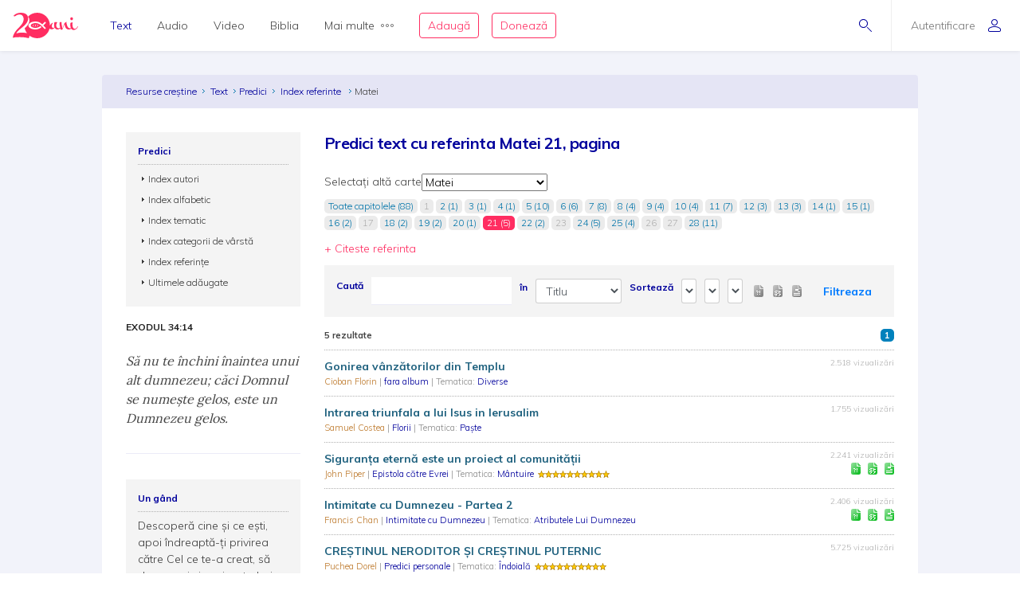

--- FILE ---
content_type: text/html; charset=utf-8
request_url: https://www.resursecrestine.ro/predici/index-referinta/matei/capitol/21
body_size: 28143
content:

<!DOCTYPE html>
<html xmlns="http://www.w3.org/1999/xhtml" xml:lang="ro" lang="ro">
    <head>
    			<meta name="title" content="Resursecrestine.ro" />
		<link rel="stylesheet" type="text/css" media="screen" href="/bootstrap/css/bootstrap.min.css" />
<link rel="stylesheet" type="text/css" media="screen" href="/css/jquery-ui-1.7.1.custom.css" />
<link rel="stylesheet" type="text/css" media="screen" href="/css/clearfix.css" />
<link rel="stylesheet" type="text/css" media="screen" href="/css/jquery.autocomplete.css" />
<link rel="stylesheet" type="text/css" media="screen" href="/css/design.css" />
<link rel="stylesheet" type="text/css" media="screen" href="/css/layout.css" />
<link rel="stylesheet" type="text/css" media="screen" href="/css/scss/rc.global.css" />
<link rel="stylesheet" type="text/css" media="screen" href="/css/blue.monday/jplayer.skin.css" />
<script type="text/javascript" src="/js/jquery-3.2.1.min.js"></script>
<script type="text/javascript" src="/js/jquery.cookie.js"></script>
<script type="text/javascript" src="/js/resurse.common.js"></script>
<script type="text/javascript" src="/js/rc.header.js"></script>
<script type="text/javascript" src="/js/resurse.ajax.js"></script>
<script type="text/javascript" src="/js/jquery.tooltip.js"></script>
<script type="text/javascript" src="/js/jquery.autocomplete.js"></script>
<script type="text/javascript" src="/js/resurse.ajax.autocomplete.js"></script>
<script type="text/javascript" src="/js/jquery.validate.js"></script>
<script type="text/javascript" src="/js/popper.min.js"></script>
<script type="text/javascript" src="/bootstrap/js/bootstrap.min.js"></script>
<script type="text/javascript" src="/js/jquery-ui.min.js"></script>
<script type="text/javascript" src="/js/jquery.jplayer.min.js"></script>
<script type="text/javascript" src="/js/audio-jplayer.js"></script>
        <title>
            Predici text cu referinta Matei 21, pagina  - Resurse Creștine
    </title>
<meta http-equiv="Content-Type" content="text/html; charset=utf-8" />
<meta name="title" content="Predici text cu referinta Matei 21, pagina " />
<meta name="wot-verification" content="38804db8db4f3fdc4e21"/>
<meta name="keywords" content="Predici text cu referinta Matei 21, pagina " />
<meta name="description" content="
Predici text cu referinta Matei 21, pagina " />
<meta name="viewport" content="width=device-width, initial-scale=1, shrink-to-fit=no">
<meta name="theme-color" content="#00009C">
<meta property="og:site_name" content="Resurse Creștine" />
<meta property="og:url" content="https://www.resursecrestine.ro/predici/index-referinta/matei/capitol/21" />
<meta property="og:title" content="Predici text cu referinta Matei 21, pagina " />
<meta property="og:description" content="
Predici text cu referinta Matei 21, pagina " />
<meta property="og:image" content="https://www.resursecrestine.ro/images/design/rc-facebook-image-1200x630.png" />
<meta property="og:type" content="article" />

<link rel="image_src" href="https://www.resursecrestine.ro/images/design/rc-facebook-image.jpg" />
<link rel="manifest" href="manifest.json">

<meta name="google-site-verification" content="2NWLglkv7IEX6fYdUPatc7--QHgnqbHDZiGoNS8d2kU" />

<link rel="icon" href="/favicon.ico" />
<link rel="alternate" hreflang="ro" href="https://www.resursecrestine.ro" />
<link rel="alternate" title="Știrile Resurse Creștine" href="https://www.resursecrestine.ro/feed/stiri" type="application/rss+xml" />
<link rel="alternate" title="Jurnal de activitate" href="https://www.resursecrestine.ro/feed/jurnal" type="application/rss+xml" />
<link rel="search" type="application/opensearchdescription+xml" title="Resurse Creștine" href="/opensearch.xml" />
<script src="https://www.google.com/recaptcha/api.js" async defer></script>    </head>
    <body>
    <!-- HEADER Start -->
        
<header class="sticky-top">
    <div class="header row ">
        <div class="col-auto p-0 back-ios">
            <script>
                function backAway(){
                    if(history.length === 1){
                    } else {
                        history.back();
                    }
                }
            </script>
            <style>
                input.goback {
                    height: 100%;
                    padding: 0;
                    width: 48px;
                    background-color: transparent;
                    border: none;
                    background: url("data:image/svg+xml;charset=utf8,%3Csvg xmlns='http://www.w3.org/2000/svg' viewBox='0 0 16 16'%3E%3Cpath fill='%2300009C' d='M16 8.5c0 .276-.224.5-.5.5H1.707l3.146 3.146c.195.195.195.512 0 .707-.097.098-.225.147-.353.147s-.256-.049-.354-.146l-3.999-4c-.046-.046-.083-.102-.109-.163-.051-.122-.051-.26 0-.382.025-.062.062-.117.109-.163l3.999-3.999c.195-.195.512-.195.707 0s.195.512 0 .707L1.707 8H15.5c.276 0 .5.224.5.5z'/%3E%3C/svg%3E") no-repeat center center;
                    background-size: 16px 16px;
                }
            </style>
            <input type="button" class="d-flex align-items-center goback" value="" onClick="backAway()">
        </div>

        <div class="col-auto order-lg-1 rc-logo">
            <a href="https://stiri.resursecrestine.ro/313711/resurse-crestine-implineste-20-de-ani" class="d-flex align-items-center">
                <svg width="246" height="96" viewBox="0 0 246 96" fill="none" xmlns="http://www.w3.org/2000/svg">
                <path fill-rule="evenodd" clip-rule="evenodd" d="M92 5.9279e-05C118.6 5.9279e-05 140 21.4001 140 48.0001C140 48.0336 139.999 48.0673 139.999 48.1006C140.686 46.7904 141.55 45.4616 142.592 44.1143C145.716 40.0905 148.777 38.0782 151.774 38.0782C152.029 38.0784 152.156 38.1742 152.156 38.3653C152.156 38.5567 152.029 38.781 151.774 39.0362C150.435 39.7388 149.287 41.208 148.33 43.4434C147.437 45.6149 146.991 47.8503 146.991 50.1495C146.991 54.812 148.778 57.1435 152.349 57.1436C153.369 57.1435 154.325 56.8887 155.218 56.378C156.174 55.8032 156.747 55.0041 156.938 53.9825C156.11 51.7471 155.695 49.4153 155.695 46.9883C155.695 44.5615 155.791 42.5171 155.982 40.8565C156.493 37.3439 156.972 35.5871 157.418 35.587C157.61 35.204 159.331 35.0118 162.582 35.0118C165.898 35.0118 167.556 35.4914 167.557 36.4493C167.556 36.641 167.365 37.0243 166.982 37.5987C164.751 40.6644 163.634 43.8586 163.634 47.1797C163.634 50.5009 164.4 53.2484 165.931 55.42C167.525 57.5274 169.533 58.581 171.956 58.5811C174.128 58.5811 176.318 57.7313 178.528 56.0352C176.892 48.5431 176.07 43.4518 176.07 40.7608C176.07 37.8872 176.453 36.1939 177.218 35.6827C177.983 35.1718 179.195 34.9161 180.853 34.9161C182.509 34.9161 183.467 35.14 183.723 35.587C183.786 35.7147 183.817 35.9386 183.817 36.2579L183.723 38.5567C183.723 43.0917 184.901 50.1825 187.261 59.8272C191.023 46.1595 194.276 38.5901 197.018 37.1202C198.866 35.5235 200.589 34.7248 202.184 34.7247C202.693 34.7248 202.948 35.0124 202.948 35.587C202.948 36.1616 202.598 36.9281 201.896 37.8858C202.152 38.7161 202.502 40.0581 202.948 41.9102C203.458 43.7625 203.873 45.3281 204.191 46.6055C204.574 47.8829 205.116 49.3522 205.817 51.0128C206.519 52.6091 207.253 53.9186 208.018 54.9405C209.931 57.3674 212.354 58.581 215.287 58.5811C216.49 58.5811 217.698 58.3192 218.913 57.7989C217.452 54.6657 216.723 50.6789 216.723 45.8389C216.723 44.1146 216.881 41.9108 217.2 39.2286C217.2 38.654 217.488 38.2698 218.062 38.0782C221.886 36.5456 224.023 35.7797 224.471 35.7794C224.98 35.7796 225.235 36.0663 225.235 36.6407C224.789 39.2594 224.565 41.8466 224.565 44.4014C224.565 49.3194 225.395 53.2157 227.053 56.0899C228.711 58.9639 230.879 60.4012 233.557 60.4014C237.765 60.4013 242 56.5 244.33 51.1495L246 52.2999C244.5 55.5 242.038 59.1558 238.723 61.4551C235.407 63.8183 232.058 65.0001 228.679 65.0001C225.404 65 222.596 63.3809 220.255 60.1426C217.486 62.1663 214.587 63.1806 211.558 63.1807C208.561 63.1807 205.946 62.4774 203.714 61.0723C201.482 59.7311 199.792 57.9104 198.645 55.6114C196.54 51.3961 195.36 46.9246 195.104 42.1983C192.746 46.4138 190.609 52.0668 188.696 59.1563C188.186 61.0724 187.707 62.1577 187.261 62.4131C186.304 63.4988 184.87 64.0419 182.957 64.0421C181.044 64.042 180.088 63.8182 180.088 63.3712C179.979 62.4959 179.632 60.8259 179.056 58.3594C175.652 61.5717 172.043 63.1807 168.226 63.1807C163.698 63.1805 160.223 60.8481 157.8 56.1856C156.78 57.7185 155.122 59.156 152.826 60.4971C150.531 61.8384 148.362 62.5087 146.321 62.5089C142.405 62.5088 139.873 61.3461 138.722 59.0225C133.745 80.1559 114.781 96.0001 92 96.0001C81.0717 96.0001 71.0233 92.3524 62.9746 86.2256C62.7627 89.8101 61.1727 94.1294 60.1113 96.0001C50.9424 93.5725 41.8334 92.1188 30.5322 91.919C20.8093 91.7471 9.53132 91.8186 0 94.2256C0.585436 90.3464 1.6361 86.5697 3.15137 82.8965C4.66828 79.1286 6.91511 75.1364 9.8916 70.92C12.9719 66.7052 16.9928 62.0794 21.9541 57.044C27.019 52.0105 30.8794 47.6668 33.5352 44.0137C36.2962 40.2677 38.2231 36.7913 39.3154 33.585C40.4077 30.3789 40.9828 27.1162 41.04 23.7969C41.0809 21.4259 40.6565 18.9513 39.7676 16.3741C38.9822 13.7987 37.5164 11.5906 35.3701 9.75006C33.2255 7.81478 30.0798 6.80974 25.9326 6.73639C22.4076 6.67407 19.0773 7.32685 15.9424 8.6944C14.1828 9.48934 12.3652 10.6199 10.4893 12.084C8.08388 13.9614 4.60363 13.9509 2.51074 11.7305C7.4704 6.79005 12.348 3.60317 17.1436 2.16998C21.9407 0.641962 26.7763 -0.0792594 31.6494 0.00689522C37.7664 0.115087 42.7784 1.15276 46.6855 3.1192C50.5927 5.08568 53.452 7.69763 55.2627 10.9551C57.1787 14.1198 58.1047 17.5522 58.041 21.251C57.9723 25.2343 57.1273 29.1089 55.5068 32.8751C53.8879 36.5465 51.0708 40.5292 47.0557 44.8223C43.0422 49.0206 37.4089 53.9496 30.1553 59.6085C25.6348 63.1337 22.1587 66.2507 19.7266 68.959C17.2961 71.5725 15.0659 74.5688 13.0371 77.9483C17.5181 76.6994 21.4737 75.8679 24.9033 75.4542C28.333 75.0404 32.3812 74.8746 37.0469 74.9571C40.9868 75.0267 44.7154 75.3297 48.2324 75.8663C50.1803 76.1048 52.0206 76.4803 53.7539 76.9893C49.5985 71.5125 46.5912 65.1223 45.0889 58.1827C47.573 55.991 49.729 53.9486 51.5527 52.0528C55.6202 47.7308 58.474 43.7214 60.1143 40.0255C61.7561 36.2338 62.612 32.3326 62.6816 28.3223C62.7463 24.5985 61.8082 21.143 59.8672 17.9571C59.1981 16.7609 58.3863 15.6521 57.4346 14.629C66.1514 5.59991 78.3948 5.9279e-05 92 5.9279e-05ZM83.7998 33.0001C70.0001 33.6001 59.0003 40.2002 59 48.0001C59 56 69.9999 62.4 83.7998 63.0001H85.7998C94.1996 62.8001 102.2 59.8 108.6 54.2003L104.4 50.0001C99.2008 54.6001 92.7998 57.0001 85.7998 57.0001C75.9999 57 68 53 68 48.0001C68.0003 43.0002 76.0001 39.0001 85.7998 39.0001H86C93.8 39.0001 100.8 42.0005 106.2 47.4005L120.8 62.0001L125 57.7999L115.2 48.0001L125 38.0001L120.8 33.7999L111 43.5997L110.4 43.2003C103.8 36.6003 94.9998 33.0001 85.7998 33.0001H83.7998ZM87.209 42.8028C87.044 42.8028 86.886 42.8845 86.791 43.0284C85.7781 44.5692 85.0945 46.2325 84.5605 47.6544C84.0507 49.093 83.505 50.8021 83.292 52.6417C83.266 52.8715 83.4002 53.09 83.6182 53.169C83.6741 53.189 83.7321 53.1993 83.7891 53.1993C83.954 53.1993 84.112 53.1167 84.207 52.9737C85.2269 51.4268 85.9075 49.7655 86.4385 48.3458C86.9474 46.905 87.492 45.193 87.707 43.3604C87.7339 43.1295 87.5988 42.911 87.3799 42.8331C87.3239 42.8131 87.2659 42.8028 87.209 42.8028ZM78.6973 44.21C78.5493 44.21 78.4036 44.2776 78.3066 44.3985C77.4559 45.4603 76.9484 46.6396 76.5635 47.6514C76.2015 48.6843 75.8318 49.9125 75.8027 51.2784C75.7989 51.4932 75.9311 51.6857 76.1318 51.7589C76.1877 51.7788 76.2458 51.7891 76.3027 51.7891C76.4517 51.7891 76.5964 51.7216 76.6934 51.6016C77.5491 50.5368 78.0555 49.3585 78.4385 48.3477C78.7984 47.3128 79.1663 46.0824 79.1973 44.7227C79.2019 44.508 79.0699 44.3153 78.8682 44.2403C78.8123 44.2203 78.7541 44.2101 78.6973 44.21ZM94.6973 44.21C94.5493 44.21 94.4036 44.2776 94.3066 44.3985C93.4569 45.4603 92.9484 46.6396 92.5635 47.6514C92.2015 48.6843 91.8318 49.9125 91.8027 51.2784C91.7989 51.4932 91.9311 51.6857 92.1318 51.7589C92.1877 51.7788 92.2458 51.7891 92.3027 51.7891C92.4517 51.7891 92.5964 51.7216 92.6934 51.6016C93.5491 50.5368 94.0555 49.3585 94.4385 48.3477C94.7984 47.3128 95.1663 46.0824 95.1973 44.7227C95.2019 44.508 95.0699 44.3153 94.8682 44.2403C94.8123 44.2203 94.7541 44.2101 94.6973 44.21Z" fill="#FF2D61"/>
                <path d="M221.6 17.0001C223.003 17.0001 224.183 17.5431 225.14 18.629C226.16 19.7148 226.671 21.0248 226.671 22.5577C226.671 24.0903 226.16 25.3998 225.14 26.4854C224.183 27.5711 223.002 28.1133 221.6 28.1133C220.261 28.1131 219.113 27.5709 218.156 26.4854C217.2 25.3997 216.723 24.0902 216.723 22.5577C216.723 21.025 217.2 19.7146 218.156 18.629C219.112 17.5436 220.261 17.0003 221.6 17.0001Z" fill="#FF2D61"/>
                </svg>            </a>
        </div>

        <div class="rc-right-header col-auto order-lg-3 ml-auto d-flex align-items-center">
            <a class="rc-search-icon d-flex align-items-center">
                <span>
                    <svg  class="open-search show" version="1.1" xmlns="http://www.w3.org/2000/svg" xmlns:xlink="http://www.w3.org/1999/xlink" xmlns:a="http://ns.adobe.com/AdobeSVGViewerExtensions/3.0/"
                x="0px" y="0px" width="16px" height="16px" viewBox="0 0 16 16" style="enable-background:new 0 0 16 16;" xml:space="preserve">
                    <path d="M5.5,0C2.462,0,0,2.462,0,5.5C0,8.538,2.462,11,5.5,11S11,8.538,11,5.5C11,2.462,8.538,0,5.5,0z M5.5,10
                        C3.019,10,1,7.981,1,5.5S3.019,1,5.5,1S10,3.019,10,5.5S7.981,10,5.5,10z"/>
                    <path d="M15.854,15.146l-4.965-4.964c-0.195-0.195-0.512-0.195-0.707,0s-0.195,0.512,0,0.707l4.965,4.964
                        C15.244,15.951,15.372,16,15.5,16s0.256-0.049,0.354-0.146C16.049,15.658,16.049,15.342,15.854,15.146z"/>
                </svg>                    <svg  class="close-search" version="1.1" xmlns="http://www.w3.org/2000/svg" xmlns:xlink="http://www.w3.org/1999/xlink" xmlns:a="http://ns.adobe.com/AdobeSVGViewerExtensions/3.0/"
                x="0px" y="0px" width="16px" height="16px" viewBox="0 0 16 16" style="enable-background:new 0 0 16 16;" xml:space="preserve">
                    <path d="M13.854,13.146c0.195,0.195,0.195,0.512,0,0.707C13.756,13.951,13.628,14,13.5,14s-0.256-0.049-0.354-0.146L8,8.707
                        l-5.146,5.146C2.756,13.951,2.628,14,2.5,14s-0.256-0.049-0.354-0.146c-0.195-0.195-0.195-0.512,0-0.707L7.293,8L2.146,2.854
                        c-0.195-0.195-0.195-0.512,0-0.707s0.512-0.195,0.707,0L8,7.293l5.146-5.146c0.195-0.195,0.512-0.195,0.707,0s0.195,0.512,0,0.707
                        L8.707,8L13.854,13.146z"/>
                </svg>                </span>
<!--                <img class="help-img help-cautare" src="/images/svg-cautare@3x.png">-->
            </a>

            <div class="rc-usermenu col-auto order-lg-3 d-flex align-items-center">
                                    <a class="no-user d-flex align-items-center" href="/autentificare">
                        <span class="d-none d-lg-block">Autentificare</span><svg version="1.1" xmlns="http://www.w3.org/2000/svg" xmlns:xlink="http://www.w3.org/1999/xlink" xmlns:a="http://ns.adobe.com/AdobeSVGViewerExtensions/3.0/"
                x="0px" y="0px" width="16px" height="16px" viewBox="0 0 16 16" style="enable-background:new 0 0 16 16;" xml:space="preserve">
                    <path d="M8,8c2.209,0,4-1.791,4-4c0-2.209-1.791-4-4-4S4,1.791,4,4C4,6.209,5.791,8,8,8z M8,1c1.654,0,3,1.346,3,3
                        c0,1.654-1.346,3-3,3S5,5.654,5,4C5,2.346,6.346,1,8,1z M8,9c-4.418,0-8,2.067-8,4v1c0,1.105,0.895,2,2,2h12c1.105,0,2-0.895,2-2
                        c0,0,0-0.75,0-1C16,11.067,12.418,9,8,9z M15,14c0,0.551-0.449,1-1,1H2c-0.551,0-1-0.449-1-1v-1c0-1.03,2.726-3,7-3s7,1.97,7,3V14z"/>
                </svg>                    </a>
                <!--                <img class="help-img help-user" src="/images/svg-user@3x.png">-->
            </div>

            <button type="button" class="navbar-toggler rc-menu-toggler d-block d-lg-none" data-toggle="collapse" data-target="#navbarNavDropdown" aria-controls="navbarNavDropdown" aria-expanded="false" aria-label="Toggle navigation">
                <svg version="1.1" xmlns="http://www.w3.org/2000/svg" xmlns:xlink="http://www.w3.org/1999/xlink" xmlns:a="http://ns.adobe.com/AdobeSVGViewerExtensions/3.0/"
                x="0px" y="0px" width="16px" height="16px" viewBox="0 0 16 16" style="enable-background:new 0 0 16 16;" xml:space="preserve">
                    <path d="M15.5,9h-15C0.224,9,0,8.776,0,8.5S0.224,8,0.5,8h15C15.776,8,16,8.224,16,8.5S15.776,9,15.5,9z M8,13.5
                        C8,13.224,7.776,13,7.5,13h-7C0.224,13,0,13.224,0,13.5S0.224,14,0.5,14h7C7.776,14,8,13.776,8,13.5z M12,3.5
                        C12,3.224,11.776,3,11.5,3h-11C0.224,3,0,3.224,0,3.5S0.224,4,0.5,4h11C11.776,4,12,3.776,12,3.5z"/>
                </svg>            </button>
        </div>

        <div class="col-12 col-lg order-lg-2 rc-menu">
            
<nav class="navbar navbar-expand-lg d-none">
	<button type="button" class="navbar-toggler user-menu-toggler" data-toggle="collapse" data-target="#navbarNavUser" aria-controls="navbarNavUser" aria-expanded="false" aria-label="Toggle navigation">
		<div class="menu-user-photo ">
							<svg version="1.1" xmlns="http://www.w3.org/2000/svg" xmlns:xlink="http://www.w3.org/1999/xlink" xmlns:a="http://ns.adobe.com/AdobeSVGViewerExtensions/3.0/"
                x="0px" y="0px" width="16px" height="16px" viewBox="0 0 16 16" style="enable-background:new 0 0 16 16;" xml:space="preserve">
                    <path d="M8,8c2.209,0,4-1.791,4-4c0-2.209-1.791-4-4-4S4,1.791,4,4C4,6.209,5.791,8,8,8z M8,1c1.654,0,3,1.346,3,3
                        c0,1.654-1.346,3-3,3S5,5.654,5,4C5,2.346,6.346,1,8,1z M8,9c-4.418,0-8,2.067-8,4v1c0,1.105,0.895,2,2,2h12c1.105,0,2-0.895,2-2
                        c0,0,0-0.75,0-1C16,11.067,12.418,9,8,9z M15,14c0,0.551-0.449,1-1,1H2c-0.551,0-1-0.449-1-1v-1c0-1.03,2.726-3,7-3s7,1.97,7,3V14z"/>
                </svg>					</div>
	</button>
</nav>

<nav class="navbar navbar-expand-lg">
  	<div class="collapse navbar-collapse" id="navbarNavDropdown">
		<ul class="navbar-nav">
			<li class="nav-item dropdown active">
				<a class="nav-link dropdown-toggle" href="#" id="navbarDropdownMenuLink" data-toggle="dropdown" aria-haspopup="true" aria-expanded="false">
					Text
				</a>
				<div class="dropdown-menu text" aria-labelledby="navbarDropdownMenuLink">
					<div class="row m-0">
						<div class="col-md col-menu">
							<button class="dropdown-header back d-block d-lg-none">Text</button>
							<a class="dropdown-item featured-item" href="/acorduri">Acorduri</a>
							<a class="dropdown-item featured-item" href="/cantece">Cântece</a>
							<a class="dropdown-item featured-item" href="/editoriale">Editoriale</a>
							<a class="dropdown-item featured-item" href="/poezii">Poezii</a>
							<a class="dropdown-item featured-item" href="/devotionale">Devoționale</a>
						</div>
						<div class="col-md col-menu">
							<a class="dropdown-item" href="/biografii">Biografii</a>
							<a class="dropdown-item" href="/carti">Cărți</a>
							<a class="dropdown-item" href="/cugetari">Cugetări</a>
							<a class="dropdown-item" href="/dezbateri">Dezbateri</a>
							<a class="dropdown-item" href="/eseuri">Eseuri</a>
							<a class="dropdown-item" href="/jocuri">Jocuri</a>
							<a class="dropdown-item" href="/lectia-zilnica">Lecția zilnică</a>
							<a class="dropdown-item" href="/maxime">Maxime</a>
							<a class="dropdown-item" href="/marturii">Mărturii</a>
						</div>
						<div class="col-md col-menu">
							<a class="dropdown-item" href="/partituri">Partituri</a>
							<a class="dropdown-item" href="/predici">Predici</a>
							<a class="dropdown-item" href="/powerpoint">Powerpoint</a>
							<a class="dropdown-item" href="/reviste">Reviste</a>
							<a class="dropdown-item" href="/schite">Schițe</a>
							<a class="dropdown-item" href="/studii">Studii</a>
							<a class="dropdown-item" href="/scenete">Scenete</a>
							<a class="dropdown-item" href="/versete">Versete</a>
							<a class="dropdown-item" href="/cereri-resurse">Cereri</a>
						</div>
						<div class="col-md banner-placeholder">
                            <a href="https://www.resursecrestine.ro///">
                                <div class="rc-banner" style="background-image: url(https://www.resursecrestine.ro/images/design/text-menu-image.jpg)">
                                    <span class="color-overlay" style="background-color: #00009C;"></span>
                                    <span class="banner-title"></span>
                                    <span class="banner-subtitle"></span>
                                    <span class="banner-info"> text</span>
                                </div>
                            </a>
						</div>
					</div>
				</div>
			</li>

			<li class="nav-item dropdown">
				<a class="nav-link dropdown-toggle" href="#" id="navbarDropdownMenuLink" data-toggle="dropdown" aria-haspopup="true" aria-expanded="false">
					Audio
				</a>
				<div class="dropdown-menu audio" aria-labelledby="navbarDropdownMenuLink">
					<div class="row m-0">
						<div class="col-md col-menu">
							<button class="dropdown-header back d-block d-lg-none">Audio</button>
							<a class="dropdown-item featured-item" href="https://audio.resursecrestine.ro/cantece">Cântece</a>
							<a class="dropdown-item featured-item" href="https://audio.resursecrestine.ro/predici">Predici</a>
							<a class="dropdown-item featured-item" href="https://audio.resursecrestine.ro/biblia">Biblia audio</a>
						</div>
						<div class="col-md col-menu">
							<a class="dropdown-item" href="https://audio.resursecrestine.ro/marturii">Mărturii</a>
							<a class="dropdown-item" href="https://audio.resursecrestine.ro/midi">Midi</a>
							<a class="dropdown-item" href="https://audio.resursecrestine.ro/negative">Negative</a>
							<a class="dropdown-item" href="https://audio.resursecrestine.ro/poezii">Poezii</a>
							<a class="dropdown-item" href="https://audio.resursecrestine.ro/carti">Cărți</a>
							<a class="dropdown-item" href="https://audio.resursecrestine.ro/conferinte">Conferințe</a>
							<a class="dropdown-item" href="https://audio.resursecrestine.ro/emisiuni">Emisiuni</a>
							<a class="dropdown-item" href="https://audio.resursecrestine.ro/meditatii">Meditații</a>
							<a class="dropdown-item" href="https://audio.resursecrestine.ro/povestiri">Povestiri</a>
						</div>
						<div class="col-md col-menu">
						</div>
						<div class="col-md banner-placeholder">
                            <a href="https://audio.resursecrestine.ro/emisiuni/315730/68-colindele-autohtone-romanesti_geneza-unor-compozitii_monica-turtoi">
                                <div class="rc-banner" style="background-image: url(https://www.resursecrestine.ro/images/design/audio-menu-image.jpg)">
                                    <span class="color-overlay" style="background-color: #FF2D61;"></span>
                                    <span class="banner-title">68 - Colindele autohtone romanesti_Geneza unor compozitii_Monica Turtoi</span>
                                    <span class="banner-subtitle">Radio Vocea Evangheliei Cluj</span>
                                    <span class="banner-info">Emisiune radio audio</span>
                                </div>
                            </a>
						</div>
					</div>
				</div>
			</li>

			<li class="nav-item dropdown">
				<a class="nav-link dropdown-toggle" href="#" id="navbarDropdownMenuLink" data-toggle="dropdown" aria-haspopup="true" aria-expanded="false">
					Video
				</a>
				<div class="dropdown-menu video" aria-labelledby="navbarDropdownMenuLink">
					<div class="row m-0">
						<div class="col-md col-menu">
							<button class="dropdown-header back d-block d-lg-none">Video</button>
							<a class="dropdown-item featured-item" href="https://video.resursecrestine.ro/predici">Predici</a>
							<a class="dropdown-item featured-item" href="https://video.resursecrestine.ro/emisiuni">Emisiuni</a>
						</div>
						<div class="col-md col-menu">
							<a class="dropdown-item" href="https://video.resursecrestine.ro/dezbateri">Dezbateri</a>
							<a class="dropdown-item" href="https://video.resursecrestine.ro/marturii">Mărturii</a>
							<a class="dropdown-item" href="https://video.resursecrestine.ro/meditatii">Meditații</a>
							<a class="dropdown-item" href="https://video.resursecrestine.ro/misiune">Misiune</a>
							<a class="dropdown-item" href="https://video.resursecrestine.ro/studii">Studii</a>
						</div>
						<div class="col-md col-menu">
						</div>
						<div class="col-md banner-placeholder">
                            <a href="https://video.resursecrestine.ro///">
                                <div class="rc-banner" style="background-image: url(https://www.resursecrestine.ro);">
                                    <span class="color-overlay" style="background-color: #00009C;"></span>
                                    <span class="banner-title"></span>
                                    <span class="banner-subtitle"></span>
                                    <span class="banner-info"> video</span>
                                </div>
                            </a>
						</div>
					</div>
				</div>
			</li>

			<li class="nav-item dropdown">
				<a class="nav-link dropdown-toggle" href="#" id="navbarDropdownMenuLink" data-toggle="dropdown" aria-haspopup="true" aria-expanded="false">
					Biblia
				</a>
				<div class="dropdown-menu biblia" aria-labelledby="navbarDropdownMenuLink">
					<div class="row m-0">
						<div class="col-md col-menu">
							<button class="dropdown-header back d-block d-lg-none">Biblia</button>
							<a class="dropdown-item featured-item" href="https://biblia.resursecrestine.ro/">Citește Biblia</a>
							<a class="dropdown-item featured-item" href="https://audio.resursecrestine.ro/biblia">Biblia audio</a>
							<a class="dropdown-item featured-item" href="https://www.resursecrestine.ro/proiectie-online/#!/biblia">Proiectează Biblia</a>
							<a class="dropdown-item featured-item" href="https://www.resursecrestine.ro/carti/60376/biblia-scanata-traducerea-dumitru-cornilescu">Descarcă Biblia scanată</a>
						</div>
						<div class="col-md col-menu">
							<a class="dropdown-item" href="/concurs-biblic">Concurs biblic</a>
							<a class="dropdown-item" href="https://biblia.resursecrestine.ro/joc-biblic">Joc biblic</a>
							<a class="dropdown-item" href="https://biblia.resursecrestine.ro/pasajul-zilei">Pasajul zilnic</a>
							<a class="dropdown-item" href="https://biblia.resursecrestine.ro/planuri-de-citire-intr-un-an">Planuri de citire</a>
							<a class="dropdown-item" href="https://biblia.resursecrestine.ro/intrebari-concurs-biblic">Întrebări concurs și joc biblic</a>
						</div>
						<div class="col-md col-menu">
						</div>
						<div class="col-md featured-placeholder" style="background-image: url(https://www.resursecrestine.ro/images/design/bible-menu-image.jpg)">
							<div class="row m-0">
								<div class="col-md col-menu col-bible">
									<a class="dropdown-item" href="https://biblia.resursecrestine.ro/psalmii">Psalmii</a>
									<a class="dropdown-item" href="https://biblia.resursecrestine.ro/geneza">Geneza</a>
									<a class="dropdown-item" href="https://biblia.resursecrestine.ro/matei">Matei</a>
									<a class="dropdown-item" href="https://biblia.resursecrestine.ro/ioan">Ioan</a>
									<a class="dropdown-item" href="https://biblia.resursecrestine.ro/proverbele">Proverbele</a>
									<a class="dropdown-item" href="https://biblia.resursecrestine.ro/luca">Luca</a>
									<a class="dropdown-item" href="https://biblia.resursecrestine.ro/romani">Romani</a>
									<a class="dropdown-item" href="https://biblia.resursecrestine.ro/1-corinteni">1 Corinteni</a>
									<a class="dropdown-item" href="https://biblia.resursecrestine.ro/apocalipsa">Apocalipsa</a>
									<a class="dropdown-item" href="https://biblia.resursecrestine.ro/isaia">Isaia</a>
									<a class="dropdown-item" href="https://biblia.resursecrestine.ro/faptele-apostolilor">Faptele apostolilor</a>
									<a class="dropdown-item" href="https://biblia.resursecrestine.ro/deuteronomul">Deuteronomul</a>
									<a class="dropdown-item" href="https://biblia.resursecrestine.ro/efeseni">Efeseni</a>
								</div>
							</div>
						</div>
					</div>
				</div>
			</li>

			<li class="nav-item dropdown">
				<a class="nav-link dropdown-toggle d-flex align-items-center" href="#" id="navbarDropdownMenuLink" data-toggle="dropdown" aria-haspopup="true" aria-expanded="false">
					Mai multe<svg version="1.1" xmlns="http://www.w3.org/2000/svg" xmlns:xlink="http://www.w3.org/1999/xlink" xmlns:a="http://ns.adobe.com/AdobeSVGViewerExtensions/3.0/"
                x="0px" y="0px" width="16px" height="4px" viewBox="0 0 16 4" style="enable-background:new 0 0 16 4;" xml:space="preserve">
                    <path d="M2,0C0.897,0,0,0.897,0,2s0.897,2,2,2s2-0.897,2-2S3.103,0,2,0z M2,3C1.449,3,1,2.551,1,2s0.449-1,1-1s1,0.449,1,1
                        S2.551,3,2,3z M14,0c-1.103,0-2,0.897-2,2s0.897,2,2,2s2-0.897,2-2S15.103,0,14,0z M14,3c-0.551,0-1-0.449-1-1s0.449-1,1-1
                        s1,0.449,1,1S14.551,3,14,3z M8,0C6.897,0,6,0.897,6,2s0.897,2,2,2s2-0.897,2-2S9.103,0,8,0z M8,3C7.449,3,7,2.551,7,2s0.449-1,1-1
                        s1,0.449,1,1S8.551,3,8,3z"/>
                </svg>				</a>
				<div class="dropdown-menu more" aria-labelledby="navbarDropdownMenuLink">
					<div class="row m-0">
						<div class="col-md col-menu">
							<button class="dropdown-header back d-block d-lg-none">Mai multe...</button>
							<h6 class="dropdown-header">Stiri</h6>
							<a class="dropdown-item" href="https://stiri.resursecrestine.ro/">Toate știrile</a>
							<a class="dropdown-item" href="https://stiri.resursecrestine.ro/anunturi">Anunțuri</a>
							<a class="dropdown-item" href="https://stiri.resursecrestine.ro/audio">Audio</a>
							<a class="dropdown-item" href="https://stiri.resursecrestine.ro/diverse">Diverse</a>
							<a class="dropdown-item" href="https://stiri.resursecrestine.ro/editoriale">Editoriale</a>
							<a class="dropdown-item" href="https://stiri.resursecrestine.ro/evenimente">Evenimente</a>
							<a class="dropdown-item" href="https://stiri.resursecrestine.ro/international">Internațional</a>
							<a class="dropdown-item" href="https://stiri.resursecrestine.ro/interviuri">Interviuri</a>
							<a class="dropdown-item" href="https://stiri.resursecrestine.ro/misiune">Misiune</a>
							<a class="dropdown-item" href="https://stiri.resursecrestine.ro/prizonieri-pentru-christos">Prizonieri pentru Christos</a>
							<a class="dropdown-item" href="https://stiri.resursecrestine.ro/recenzii-carti">Recenzii cărți</a>
							<a class="dropdown-item" href="https://stiri.resursecrestine.ro/resurse-crestine">Resurse Creștine</a>
							<a class="dropdown-item" href="https://stiri.resursecrestine.ro/semnele-sfarsitului">Semnele sfârșitului</a>
							<a class="dropdown-item" href="https://stiri.resursecrestine.ro/stiri-din-israel">Știri din Israel</a>
													</div>

						<div class="col-md col-menu">
							<h6 class="dropdown-header">Felicitari</h6>
							<a class="dropdown-item" href="https://felicitari.resursecrestine.ro/">Toate felicitările</a>
							<a class="dropdown-item" href="https://felicitari.resursecrestine.ro/1-martie">1 Martie</a>
							<a class="dropdown-item" href="https://felicitari.resursecrestine.ro/8-martie">8 Martie</a>
							<a class="dropdown-item" href="https://felicitari.resursecrestine.ro/anul-nou">Anul Nou</a>
							<a class="dropdown-item" href="https://felicitari.resursecrestine.ro/binecuvantare">Binecuvântare</a>
							<a class="dropdown-item" href="https://felicitari.resursecrestine.ro/rusalii">Cincizecime</a>
							<a class="dropdown-item" href="https://felicitari.resursecrestine.ro/craciun">Crăciun</a>
							<a class="dropdown-item" href="https://felicitari.resursecrestine.ro/diverse">Diverse</a>
							<a class="dropdown-item" href="https://felicitari.resursecrestine.ro/dragoste">Dragoste</a>
							<a class="dropdown-item" href="https://felicitari.resursecrestine.ro/incurajare">Încurajare</a>
							<a class="dropdown-item" href="https://felicitari.resursecrestine.ro/multumire">Mulțumire</a>
							<a class="dropdown-item" href="https://felicitari.resursecrestine.ro/paste">Paște</a>
							<a class="dropdown-item" href="https://felicitari.resursecrestine.ro/prietenie">Prietenie</a>
							<a class="dropdown-item" href="https://felicitari.resursecrestine.ro/roada-duhului">Roada Duhului</a>
							<a class="dropdown-item" href="https://felicitari.resursecrestine.ro/versete">Versete</a>
							<a class="dropdown-item" href="https://felicitari.resursecrestine.ro/versete-nt">Versete NT</a>
							<a class="dropdown-item" href="https://felicitari.resursecrestine.ro/zi-de-nastere">Zi de naștere</a>
						</div>

						<div class="col-md col-menu">
							<h6 class="dropdown-header">Diverse</h6>
							<a class="dropdown-item" href="https://www.resursecrestine.ro/proiectie-online/">Proiecție online</a>
							<a class="dropdown-item" href="/linkuri">Linkuri</a>
							<a class="dropdown-item" href="/programe-crestine">Programe creștine</a>
							<a class="dropdown-item" href="/recenzii/aparitii-carti">Recenzii cărți</a>
							<a class="dropdown-item" href="/sarbatori/nasterea-domnului-si-anul-nou">Resurse de sărbători</a>
							<a class="dropdown-item" href="/sarbatori/paste">Resurse de Paște</a>
							<a class="dropdown-item" href="/web-api">Servicii web</a>
						</div>

						<div class="col-md featured-placeholder">
							<div class="row m-0">
								<div class="col-md col-menu col-concurs">
									<h6 class="dropdown-header">Concurs</h6>
																																				<a class="dropdown-item" href="/concurs-biblic">Concurs biblic</a>
									<a class="dropdown-item" href="https://biblia.resursecrestine.ro/joc-biblic">Joc biblic</a>
									<a class="dropdown-item" href="https://biblia.resursecrestine.ro/intrebari-concurs-biblic">Întrebări concurs și joc biblic</a>
								</div>

								<div class="col-md col-menu">
									<h6 class="dropdown-header">Contact</h6>
									<a class="dropdown-item" href="/despre-noi">Despre noi</a>
									<a class="dropdown-item" href="/contact">Contactați-ne</a>
									<a class="dropdown-item" href="/consiliere-spirituala">Consiliere spirituală</a>
									<a class="dropdown-item" href="/cerere-rugaciune">Cerere de rugăciune</a>
									<a class="dropdown-item" href="/cartea-de-oaspeti">Cartea de oaspeți</a>
									<a class="dropdown-item" href="/motivatie">Motivație</a>
									<a class="dropdown-item" href="/intrebari-frecvente">Întrebări frecvente</a>
<!--									<a class="btn btn-block rc-btn-primary-outline" href="--><!--">Donează</a>-->
								</div>
							</div>
						</div>
					</div>
				</div>
			</li>

			<li class="nav-item dropdown d-flex align-items-center  ">
				<button class="btn rc-btn-primary-outline btn-add-resources dropdown-toggle" href="#" id="navbarDropdownMenuLink" data-toggle="dropdown" aria-haspopup="true" aria-expanded="false">
					Adaugă
				</button>
				<div class="dropdown-menu more " aria-labelledby="navbarDropdownMenuLink">
					<div class="row m-0">
						<div class="col-md col-menu">
							<button class="dropdown-header back d-block d-lg-none">Adaugă</button>
														<a class="dropdown-item" href="/cum-sa-adaugi-resurse">Cum să adaugi resurse</a>
							<a class="dropdown-item" href="/adauga-cerere">Cerere</a>
							<a class="dropdown-item" href="/biografii/adauga">Biografie</a>
							<a class="dropdown-item" href="/cantece/adauga">Cântec</a>
							<a class="dropdown-item" href="/acorduri/adauga">Cântec cu acord</a>
							<a class="dropdown-item" href="/cugetari/adauga">Cugetare</a>
							<a class="dropdown-item" href="/devotionale/adauga">Devoțional</a>
							<a class="dropdown-item" href="/eseuri/adauga">Eseu</a>
							<a class="dropdown-item" href="/linkuri/adauga">Link</a>
							<a class="dropdown-item" href="/maxime/adauga">Maximă</a>
							<a class="dropdown-item" href="/marturii/adauga">Mărturie</a>
							<a class="dropdown-item" href="/poezii/adauga">Poezie</a>
							<a class="dropdown-item" href="/predici/adauga">Predică</a>
							<a class="dropdown-item" href="/schite/adauga">Schiță</a>
							<a class="dropdown-item" href="https://stiri.resursecrestine.ro/adauga" >Știre</a>
							<a class="dropdown-item" href="/studii/adauga">Studiu</a>
						</div>

						<div class="col-md col-menu">
							<h6 class="dropdown-header">&nbsp;</h6>
																																																																																										</div>

						
											</div>
				</div>
			</li>
            <li class="nav-item dropdown d-flex align-items-center">
                <a class="btn rc-btn-primary-outline btn-add-resources donatii-menu-link" href="/donatii">Donează</a>
			</li>
		</ul>
  	</div>
</nav>        </div>
    </div>

    <div class="rc-search-container">
        
<form class="form-row align-items-center m-0" action="/searching" method="post">
    <div  class="col-12 col-sm p-0">
        <input type="text" name="search_text" value="" placeholder="Caută..." tabindex="-1" autocomplete="off" id="search_text" class="form-control form-control-sm input-search ac-input" />    </div>
    <div  class="form-row col-12 col-sm-auto p-0 m-0 container-search-more">
        <div class="col-5 col-sm-auto container-search-in">
            <select name="search_in" class="form-control custom-select" id="search_in">
<option value="0">Toate resursele</option>
<option value="16">Biblia</option>
<option value="36">Știri</option>
<optgroup label="Resurse text"><option value="7">Poezii</option>
<option value="2">Cântece</option>
<option value="1">Acorduri</option>
<option value="15">Partituri</option>
<option value="5">Eseuri</option>
<option value="3">Devoționale</option>
<option value="47">Dezbateri</option>
<option value="10" selected="selected">Predici</option>
<option value="8">Schițe</option>
<option value="6">Maxime</option>
<option value="46">Cugetări</option>
<option value="9">Studii</option>
<option value="11">Cărti</option>
<option value="12">Powerpoint</option>
<option value="14">Reviste</option>
<option value="4">Editoriale</option>
<option value="42">Biografii</option>
<option value="41">Versete</option></optgroup>
<optgroup label="Resurse audio"><option value="18">Cântece mp3</option>
<option value="17">Predici mp3</option>
<option value="19">Emisiuni radio</option>
<option value="20">Mărturii</option>
<option value="24">Carți audio</option>
<option value="22">Poezii recitate</option>
<option value="21">Povestiri biblice</option>
<option value="25">Midi</option>
<option value="23">Conferințe</option>
<option value="26">Negative</option>
<option value="27">Biblia audio</option></optgroup>
<optgroup label="Resurse video"><option value="30">Predici</option>
<option value="29">Mărturii</option>
<option value="31">Studii</option>
<option value="33">Misiune</option>
<option value="40">Meditații</option>
<option value="28">Emisiuni</option>
<option value="48">Dezbateri</option></optgroup>
<optgroup label="Resurse copii"><option value="37">Jocuri</option>
<option value="39">Lecția zilnică</option></optgroup>
</select>        </div>
        <div class="col-5 col-sm-auto container-search-by">
            <select name="search_by" class="form-control custom-select" id="search_by">
<option value="titlu">Titlu</option>
<option value="autor">Autor</option>
<option value="album">Album/Volum</option>
<option value="tematica">Tematica</option>
<option value="continut">Continut</option>
</select>        </div>
        <div class="col-2 col-sm-auto container-search-button">
            <button id="search-button" class="btn rc-btn-primary btn-sm btn-block" type="submit">
                <svg xmlns="http://www.w3.org/2000/svg" width="16" height="16" fill="currentColor" class="bi bi-search" viewBox="0 0 16 16">
                    <path d="M11.742 10.344a6.5 6.5 0 1 0-1.397 1.398h-.001c.03.04.062.078.098.115l3.85 3.85a1 1 0 0 0 1.415-1.414l-3.85-3.85a1.007 1.007 0 0 0-.115-.1zM12 6.5a5.5 5.5 0 1 1-11 0 5.5 5.5 0 0 1 11 0z"/>
                </svg>
                <span id="search-button-text">Caută</span>
            </button>
        </div>
    </div>
    <input type="hidden" value="" id="search_by_field" name="search_by_field">
</form>    </div>

<!--    <img class="help-img help-meniu" src="/images/svg-meniu@3x.png">-->
</header>

<!-- <div class="help">-->
<!--     <div class="help-content">-->
<!--         <p>-->
<!--            Interfața site-ului a fost îmbunătățită și mai sus vedeți săgeți care indică unde se află acum fiecare-->
<!--            element principal de navigare și căutare.-->
<!--         </p>-->
<!--         <button id="quit-help" class="btn btn-block rc-btn-secondary">Multumesc, inchide!</button>-->
<!--     </div>-->
<!--</div>-->    <!-- HEADER End -->

        
        <div class="trc-body">
            <div class="container-fluid trc-wrapper">
                <div class="row breadcrumb-outer">
                    <div class="breadcrumb col">
                        <div class="breadcrumb-inner">
                            <a href="/">Resurse creștine</a>
                                                            <a href="#">Text</a><a href="/predici">Predici</a>    
   <a href="https://www.resursecrestine.ro/predici/index-referinta">
		Index referinte
	</a>
	
Matei                                                    </div>
                    </div>
                </div>

                <div class="row">
                    <div class="col-lg-9 order-lg-2 mb-3">
                        
<h1>Predici text cu referinta Matei 21, pagina </h1>

<div class="margin10">
    <form class="filterForm" name="resources_reference_navigation_book" id="resources_reference_navigation_book" method="post" action="/predici/index-referinta/matei">
        <table class="filterTable" cellspacing="0" cellpadding="0" border="0">
            <tr>
                <td>Selectați altă carte</td>
                <td>
                	<select name="carte" class="selectInput" id="carte">
                	<option value="geneza">Geneza</option><option value="exodul">Exodul</option><option value="leviticul">Leviticul</option><option value="numeri">Numeri</option><option value="deuteronomul">Deuteronomul</option><option value="iosua">Iosua</option><option value="judecatorii">Judecatorii</option><option value="rut">Rut</option><option value="1-samuel">1 Samuel</option><option value="2-samuel">2 Samuel</option><option value="1-imparati">1 Imparati</option><option value="2-imparati">2 Imparati</option><option value="1-cronici">1 Cronici</option><option value="2-cronici">2 Cronici</option><option value="ezra">Ezra</option><option value="neemia">Neemia</option><option value="estera">Estera</option><option value="iov">Iov</option><option value="psalmii">Psalmii</option><option value="proverbele">Proverbele</option><option value="eclesiastul">Eclesiastul</option><option value="cantarea-cantarilor">Cantarea cantarilor</option><option value="isaia">Isaia</option><option value="ieremia">Ieremia</option><option value="plangerile-lui-ieremia">Plangerile lui Ieremia</option><option value="ezechiel">Ezechiel</option><option value="daniel">Daniel</option><option value="osea">Osea</option><option value="ioel">Ioel</option><option value="amos">Amos</option><option value="obadia">Obadia</option><option value="iona">Iona</option><option value="mica">Mica</option><option value="naum">Naum</option><option value="habacuc">Habacuc</option><option value="tefania">Tefania</option><option value="hagai">Hagai</option><option value="zaharia">Zaharia</option><option value="maleahi">Maleahi</option><option value="matei" selected="selected">Matei</option><option value="marcu">Marcu</option><option value="luca">Luca</option><option value="ioan">Ioan</option><option value="faptele-apostolilor">Faptele apostolilor</option><option value="romani">Romani</option><option value="1-corinteni">1 Corinteni</option><option value="2-corinteni">2 Corinteni</option><option value="galateni">Galateni</option><option value="efeseni">Efeseni</option><option value="filipeni">Filipeni</option><option value="coloseni">Coloseni</option><option value="1-tesaloniceni">1 Tesaloniceni</option><option value="2-tesaloniceni">2 Tesaloniceni</option><option value="1-timotei">1 Timotei</option><option value="2-timotei">2 Timotei</option><option value="tit">Tit</option><option value="filimon">Filimon</option><option value="evrei">Evrei</option><option value="iacov">Iacov</option><option value="1-petru">1 Petru</option><option value="2-petru">2 Petru</option><option value="1-ioan">1 Ioan</option><option value="2-ioan">2 Ioan</option><option value="3-ioan">3 Ioan</option><option value="iuda">Iuda</option><option value="apocalipsa">Apocalipsa</option>                	</select>
            </tr>
        </table>
    </form>
</div>
<div class="margin10">
    <ul class="ref-capitole-nav clearfix">
		<li>
			<a class="link-ref-first-capitol"
	   href="/predici/index-referinta/matei">
	   	Toate capitolele (88)	</a>
		</li>
                    <li><a href="" onclick="return false;" class="link-ref-capitol-inactive"><span>1</span></a></li>
                                        <li>	<a class="link-ref-capitol"
	   href="/predici/index-referinta/matei/capitol/2">
		2 (1)	</a>
	            </li>
                                        <li>	<a class="link-ref-capitol"
	   href="/predici/index-referinta/matei/capitol/3">
		3 (1)	</a>
	            </li>
                                        <li>	<a class="link-ref-capitol"
	   href="/predici/index-referinta/matei/capitol/4">
		4 (1)	</a>
	            </li>
                                        <li>	<a class="link-ref-capitol"
	   href="/predici/index-referinta/matei/capitol/5">
		5 (10)	</a>
	            </li>
                                        <li>	<a class="link-ref-capitol"
	   href="/predici/index-referinta/matei/capitol/6">
		6 (6)	</a>
	            </li>
                                        <li>	<a class="link-ref-capitol"
	   href="/predici/index-referinta/matei/capitol/7">
		7 (8)	</a>
	            </li>
                                        <li>	<a class="link-ref-capitol"
	   href="/predici/index-referinta/matei/capitol/8">
		8 (4)	</a>
	            </li>
                                        <li>	<a class="link-ref-capitol"
	   href="/predici/index-referinta/matei/capitol/9">
		9 (4)	</a>
	            </li>
                                        <li>	<a class="link-ref-capitol"
	   href="/predici/index-referinta/matei/capitol/10">
		10 (4)	</a>
	            </li>
                                        <li>	<a class="link-ref-capitol"
	   href="/predici/index-referinta/matei/capitol/11">
		11 (7)	</a>
	            </li>
                                        <li>	<a class="link-ref-capitol"
	   href="/predici/index-referinta/matei/capitol/12">
		12 (3)	</a>
	            </li>
                                        <li>	<a class="link-ref-capitol"
	   href="/predici/index-referinta/matei/capitol/13">
		13 (3)	</a>
	            </li>
                                        <li>	<a class="link-ref-capitol"
	   href="/predici/index-referinta/matei/capitol/14">
		14 (1)	</a>
	            </li>
                                        <li>	<a class="link-ref-capitol"
	   href="/predici/index-referinta/matei/capitol/15">
		15 (1)	</a>
	            </li>
                                        <li>	<a class="link-ref-capitol"
	   href="/predici/index-referinta/matei/capitol/16">
		16 (2)	</a>
	            </li>
                            <li><a href="" onclick="return false;" class="link-ref-capitol-inactive"><span>17</span></a></li>
                                        <li>	<a class="link-ref-capitol"
	   href="/predici/index-referinta/matei/capitol/18">
		18 (2)	</a>
	            </li>
                                        <li>	<a class="link-ref-capitol"
	   href="/predici/index-referinta/matei/capitol/19">
		19 (2)	</a>
	            </li>
                                        <li>	<a class="link-ref-capitol"
	   href="/predici/index-referinta/matei/capitol/20">
		20 (1)	</a>
	            </li>
                                        <li>	<a class="link-ref-capitol-active"
	   href="/predici/index-referinta/matei/capitol/21">
		21 (5)	</a>
	            </li>
                                        <li>	<a class="link-ref-capitol"
	   href="/predici/index-referinta/matei/capitol/22">
		22 (2)	</a>
	            </li>
                            <li><a href="" onclick="return false;" class="link-ref-capitol-inactive"><span>23</span></a></li>
                                        <li>	<a class="link-ref-capitol"
	   href="/predici/index-referinta/matei/capitol/24">
		24 (5)	</a>
	            </li>
                                        <li>	<a class="link-ref-capitol"
	   href="/predici/index-referinta/matei/capitol/25">
		25 (4)	</a>
	            </li>
                            <li><a href="" onclick="return false;" class="link-ref-capitol-inactive"><span>26</span></a></li>
                            <li><a href="" onclick="return false;" class="link-ref-capitol-inactive"><span>27</span></a></li>
                                        <li>	<a class="link-ref-capitol"
	   href="/predici/index-referinta/matei/capitol/28">
		28 (11)	</a>
	            </li>
                </ul>
</div>                
                
	<div class="margin10">	
		<a href="#" id="show_reference" class="orangeLink"> + Citeste referinta</a>
	</div>
    <div class="margin10" id="reference_wrapper" style="display: none;">
        <div class="text">
    <div class="boxWhite">
            <div class="referenceText">
                <div class="bible-resized-text" style="margin-right: 10px;">
                	<ul>
	                                                                                <li class="versetTitlu">Intrarea lui Isus în Ierusalim</li>
                            								                                                                                <li class="versetWrapper">
                                    <span class="numar-verset"><a class="blueLink" href="https://biblia.resursecrestine.ro/matei/21">Matei 21:1</a></span>
                                    Când<span class="marcaj-biblie-normal">*</span> s-au apropiat de Ierusalim şi au ajuns la Betfaghe, înspre Muntele<span class="marcaj-biblie-normal">**</span> Măslinilor, Isus a trimis doi ucenici                                </li>
                            							<li class="trimiteriText">
                    <span class="marcaj-biblie-normal">*</span>                                            <a class="trimitere" data-toggle="tooltip" data-html="true" title="<span>Marcu 11:1</span> Când s-au apropiat de Ierusalim şi au fost lângă Betfaghe şi Betania, înspre Muntele Măslinilor, Isus a trimis pe doi din ucenicii Săi"
                  data-ref="https://biblia.resursecrestine.ro/marcu/11/1#verset-1">Marc 11:1</a>
                                            <a class="trimitere" data-toggle="tooltip" data-html="true" title="<span>Luca 19:29</span> Când S-a apropiat de Betfaghe şi de Betania, înspre muntele numit al Măslinilor, Isus a trimis pe doi din ucenicii Săi"
                  data-ref="https://biblia.resursecrestine.ro/luca/19/29#verset-29">Luca 19:29</a>
                            <span class="marcaj-biblie-normal">**</span>                                            <a class="trimitere" data-toggle="tooltip" data-html="true" title="<span>Zaharia 14:14</span> Iuda va lupta şi el în Ierusalim şi vor strânge bogăţiile tuturor neamurilor de primprejur: aurul, argintul şi haine foarte multe."
                  data-ref="https://biblia.resursecrestine.ro/zaharia/14/14#verset-14">Zah 14:14</a>
                    </li>
	                                                                                <li class="versetWrapper">
                                    <span class="numar-verset"><a class="blueLink" href="https://biblia.resursecrestine.ro/matei/21">Matei 21:2</a></span>
                                    şi le-a zis: <span class="Isus">„Duceţi-vă în satul dinaintea voastră. În el veţi găsi îndată o măgăriţă legată şi un măgăruş împreună cu ea; dezlegaţi-i şi aduceţi-i la Mine.</span>                                </li>
                            								                                                                                <li class="versetWrapper">
                                    <span class="numar-verset"><a class="blueLink" href="https://biblia.resursecrestine.ro/matei/21">Matei 21:3</a></span>
                                    <span class="Isus">Dacă vă va zice cineva ceva, să spuneţi că Domnul are trebuinţă de ei. Şi îndată îi va trimite.”</span>                                </li>
                            								                                                                                <li class="versetWrapper">
                                    <span class="numar-verset"><a class="blueLink" href="https://biblia.resursecrestine.ro/matei/21">Matei 21:4</a></span>
                                    Dar toate aceste lucruri s-au întâmplat ca să se împlinească ce fusese vestit prin prorocul care zice:                                </li>
                            								                                                                                <li class="versetWrapper">
                                    <span class="numar-verset"><a class="blueLink" href="https://biblia.resursecrestine.ro/matei/21">Matei 21:5</a></span>
                                    „Spuneţi<span class="marcaj-biblie-normal">*</span> fiicei Sionului: ‘Iată, Împăratul tău vine la tine, blând şi călare pe un măgar, pe un măgăruş, mânzul unei măgăriţe.’”                                </li>
                            							<li class="trimiteriText">
                    <span class="marcaj-biblie-normal">*</span>                                            <a class="trimitere" data-toggle="tooltip" data-html="true" title="<span>Isaia 62:11</span> Iată ce vesteşte Domnul până la marginile pământului: „Spuneţi fiicei Sionului: ‘Iată, Mântuitorul tău vine; iată, plata este cu El şi răsplătirile merg înaintea Lui.’”"
                  data-ref="https://biblia.resursecrestine.ro/isaia/62/11#verset-11">Isa 62:11</a>
                                            <a class="trimitere" data-toggle="tooltip" data-html="true" title="<span>Zaharia 9:9</span> Saltă de veselie, fiica Sionului! Strigă de bucurie, fiica Ierusalimului! Iată că Împăratul tău vine la tine; El este neprihănit şi biruitor, smerit şi călare pe un măgar, pe un mânz, pe mânzul unei măgăriţe."
                  data-ref="https://biblia.resursecrestine.ro/zaharia/9/9#verset-9">Zah 9:9</a>
                                            <a class="trimitere" data-toggle="tooltip" data-html="true" title="<span>Ioan 12:15</span> „Nu te teme, fiica Sionului; iată că Împăratul tău vine călare pe mânzul unei măgăriţe.”"
                  data-ref="https://biblia.resursecrestine.ro/ioan/12/15#verset-15">Ioan 12:15</a>
                    </li>
	                                                                                <li class="versetWrapper">
                                    <span class="numar-verset"><a class="blueLink" href="https://biblia.resursecrestine.ro/matei/21">Matei 21:6</a></span>
                                    Ucenicii<span class="marcaj-biblie-normal">*</span> s-au dus şi au făcut cum le poruncise Isus.                                </li>
                            							<li class="trimiteriText">
                    <span class="marcaj-biblie-normal">*</span>                                            <a class="trimitere" data-toggle="tooltip" data-html="true" title="<span>Marcu 11:4</span> Ucenicii s-au dus, au găsit măgăruşul legat afară, lângă o uşă, la cotitura drumului, şi l-au dezlegat."
                  data-ref="https://biblia.resursecrestine.ro/marcu/11/4#verset-4">Marc 11:4</a>
                    </li>
	                                                                                <li class="versetWrapper">
                                    <span class="numar-verset"><a class="blueLink" href="https://biblia.resursecrestine.ro/matei/21">Matei 21:7</a></span>
                                    Au adus măgăriţa şi măgăruşul, şi-au<span class="marcaj-biblie-normal">*</span> pus hainele peste ei şi El a şezut deasupra.                                </li>
                            							<li class="trimiteriText">
                    <span class="marcaj-biblie-normal">*</span>                                            <a class="trimitere" data-toggle="tooltip" data-html="true" title="<span>2 Imparati 9:13</span> Îndată şi-au luat, fiecare, hainele şi le-au pus sub Iehu, pe treptele goale. Apoi au sunat din trâmbiţă şi au zis: „Iehu este împărat!”"
                  data-ref="https://biblia.resursecrestine.ro/2-imparati/9/13#verset-13">2 Imp 9:13</a>
                    </li>
	                                                                                <li class="versetWrapper">
                                    <span class="numar-verset"><a class="blueLink" href="https://biblia.resursecrestine.ro/matei/21">Matei 21:8</a></span>
                                    Cei mai mulţi din norod îşi aşterneau hainele pe drum; alţii<span class="marcaj-biblie-normal">*</span> tăiau ramuri din copaci şi le presărau pe drum.                                </li>
                            							<li class="trimiteriText">
                    <span class="marcaj-biblie-normal">*</span>                                            <a class="trimitere" data-toggle="tooltip" data-html="true" title="<span>Leviticul 23:40</span> În ziua întâi să luaţi poame din pomii cei frumoşi, ramuri de finici, ramuri de copaci stufoşi şi de sălcii de râu şi să vă bucuraţi înaintea Domnului Dumnezeului vostru şapte zile."
                  data-ref="https://biblia.resursecrestine.ro/leviticul/23/40#verset-40">Lev 23:40</a>
                                            <a class="trimitere" data-toggle="tooltip" data-html="true" title="<span>Ioan 12:13</span> a luat ramuri de finic şi I-a ieşit în întâmpinare, strigând: „Osana! Binecuvântat este Cel ce vine în Numele Domnului, Împăratul lui Israel!”"
                  data-ref="https://biblia.resursecrestine.ro/ioan/12/13#verset-13">Ioan 12:13</a>
                    </li>
	                                                                                <li class="versetWrapper">
                                    <span class="numar-verset"><a class="blueLink" href="https://biblia.resursecrestine.ro/matei/21">Matei 21:9</a></span>
                                    Noroadele care mergeau înaintea lui Isus şi cele ce veneau în urmă strigau: „Osana<span class="marcaj-biblie-normal">*</span>, Fiul lui David! Binecuvântat<span class="marcaj-biblie-normal">**</span> este Cel ce vine în Numele Domnului! Osana în cerurile preaînalte!”                                </li>
                            							<li class="trimiteriText">
                    <span class="marcaj-biblie-normal">*</span>                                            <a class="trimitere" data-toggle="tooltip" data-html="true" title="<span>Psalmii 118:25</span> Doamne, ajută! Doamne, dă izbândă! "
                  data-ref="https://biblia.resursecrestine.ro/psalmii/118/25#verset-25">Ps 118:25</a>
                            <span class="marcaj-biblie-normal">**</span>                                            <a class="trimitere" data-toggle="tooltip" data-html="true" title="<span>Psalmii 118:26</span> Binecuvântat să fie cel ce vine în Numele Domnului! Vă binecuvântăm din Casa Domnului. "
                  data-ref="https://biblia.resursecrestine.ro/psalmii/118/26#verset-26">Ps 118:26</a>
                                            <a class="trimitere" data-toggle="tooltip" data-html="true" title="<span>Matei 23:39</span> căci vă spun că de acum încolo nu Mă veţi mai vedea până când veţi zice: ‘Binecuvântat este Cel ce vine în Numele Domnului!’”"
                  data-ref="https://biblia.resursecrestine.ro/matei/23/39#verset-39">Mat 23:39</a>
                    </li>
	                                                                                <li class="versetTitlu">Gonirea vânzătorilor din Templu</li>
                            								                                                                                <li class="versetWrapper">
                                    <span class="numar-verset"><a class="blueLink" href="https://biblia.resursecrestine.ro/matei/21">Matei 21:10</a></span>
                                    Când<span class="marcaj-biblie-normal">*</span> a intrat în Ierusalim, toată cetatea s-a pus în mişcare şi fiecare zicea: „Cine este acesta?”                                </li>
                            							<li class="trimiteriText">
                    <span class="marcaj-biblie-normal">*</span>                                            <a class="trimitere" data-toggle="tooltip" data-html="true" title="<span>Marcu 11:15</span> Au ajuns în Ierusalim şi Isus a intrat în Templu. A început să scoată afară pe cei ce vindeau şi cumpărau în Templu; a răsturnat mesele schimbătorilor de bani şi scaunele celor ce vindeau porumbei."
                  data-ref="https://biblia.resursecrestine.ro/marcu/11/15#verset-15">Marc 11:15</a>
                                            <a class="trimitere" data-toggle="tooltip" data-html="true" title="<span>Luca 19:45</span> În urmă, a intrat în Templu şi a început să scoată afară pe cei ce vindeau şi cumpărau în el."
                  data-ref="https://biblia.resursecrestine.ro/luca/19/45#verset-45">Luca 19:45</a>
                                            <a class="trimitere" data-toggle="tooltip" data-html="true" title="<span>Ioan 2:13</span> Paştele iudeilor erau aproape şi Isus S-a suit la Ierusalim."
                  data-ref="https://biblia.resursecrestine.ro/ioan/2/13#verset-13">Ioan 2:13</a>
                                            <a class="trimitere" data-toggle="tooltip" data-html="true" title="<span>Ioan 2:15</span> A făcut un bici de ştreanguri şi i-a scos pe toţi din Templu, împreună cu oile şi boii, a vărsat banii schimbătorilor şi le-a răsturnat mesele."
                  data-ref="https://biblia.resursecrestine.ro/ioan/2/15#verset-15">Ioan 2:15</a>
                    </li>
	                                                                                <li class="versetWrapper">
                                    <span class="numar-verset"><a class="blueLink" href="https://biblia.resursecrestine.ro/matei/21">Matei 21:11</a></span>
                                    „Este Isus, Prorocul<span class="marcaj-biblie-normal">*</span>, din Nazaretul Galileii”, răspundeau noroadele.                                </li>
                            							<li class="trimiteriText">
                    <span class="marcaj-biblie-normal">*</span>                                            <a class="trimitere" data-toggle="tooltip" data-html="true" title="<span>Matei 2:23</span> A venit acolo şi a locuit într-o cetate numită Nazaret, ca să se împlinească ce fusese vestit prin proroci: că El va fi chemat Nazarinean."
                  data-ref="https://biblia.resursecrestine.ro/matei/2/23#verset-23">Mat 2:23</a>
                                            <a class="trimitere" data-toggle="tooltip" data-html="true" title="<span>Luca 7:16</span> Toţi au fost cuprinşi de frică, slăveau pe Dumnezeu şi ziceau: „Un mare proroc s-a ridicat între noi; şi Dumnezeu a cercetat pe poporul Său.”"
                  data-ref="https://biblia.resursecrestine.ro/luca/7/16#verset-16">Luca 7:16</a>
                                            <a class="trimitere" data-toggle="tooltip" data-html="true" title="<span>Ioan 6:14</span> Oamenii aceia, când au văzut minunea pe care o făcuse Isus, ziceau: „Cu adevărat, acesta este prorocul cel aşteptat în lume.”"
                  data-ref="https://biblia.resursecrestine.ro/ioan/6/14#verset-14">Ioan 6:14</a>
                                            <a class="trimitere" data-toggle="tooltip" data-html="true" title="<span>Ioan 7:40</span> Unii din norod, când au auzit aceste cuvinte, ziceau: „Acesta este cu adevărat Prorocul.”"
                  data-ref="https://biblia.resursecrestine.ro/ioan/7/40#verset-40">Ioan 7:40</a>
                                            <a class="trimitere" data-toggle="tooltip" data-html="true" title="<span>Ioan 9:17</span> Iarăşi au întrebat pe orb: „Tu ce zici despre El în privinţa faptului că ţi-a deschis ochii?” „Este un proroc”, le-a răspuns el."
                  data-ref="https://biblia.resursecrestine.ro/ioan/9/17#verset-17">Ioan 9:17</a>
                    </li>
	                                                                                <li class="versetWrapper">
                                    <span class="numar-verset"><a class="blueLink" href="https://biblia.resursecrestine.ro/matei/21">Matei 21:12</a></span>
                                    Isus a intrat<span class="marcaj-biblie-normal">*</span> în Templul lui Dumnezeu. A dat afară pe toţi cei ce vindeau şi cumpărau în Templu, a răsturnat mesele schimbătorilor<span class="marcaj-biblie-normal">**</span> de bani şi scaunele celor ce vindeau porumbei                                </li>
                            							<li class="trimiteriText">
                    <span class="marcaj-biblie-normal">*</span>                                            <a class="trimitere" data-toggle="tooltip" data-html="true" title="<span>Marcu 11:11</span> Isus a intrat în Ierusalim şi S-a dus în Templu. După ce S-a uitat la toate lucrurile de jur împrejur, fiindcă era pe înserate, a plecat la Betania cu cei doisprezece."
                  data-ref="https://biblia.resursecrestine.ro/marcu/11/11#verset-11">Marc 11:11</a>
                                            <a class="trimitere" data-toggle="tooltip" data-html="true" title="<span>Luca 19:45</span> În urmă, a intrat în Templu şi a început să scoată afară pe cei ce vindeau şi cumpărau în el."
                  data-ref="https://biblia.resursecrestine.ro/luca/19/45#verset-45">Luca 19:45</a>
                                            <a class="trimitere" data-toggle="tooltip" data-html="true" title="<span>Ioan 2:15</span> A făcut un bici de ştreanguri şi i-a scos pe toţi din Templu, împreună cu oile şi boii, a vărsat banii schimbătorilor şi le-a răsturnat mesele."
                  data-ref="https://biblia.resursecrestine.ro/ioan/2/15#verset-15">Ioan 2:15</a>
                            <span class="marcaj-biblie-normal">**</span>                                            <a class="trimitere" data-toggle="tooltip" data-html="true" title="<span>Deuteronomul 14:25</span> Atunci, să-ţi prefaci zeciuiala în argint, să strângi argintul acela în mână şi să te duci la locul pe care-l va alege Domnul Dumnezeul tău."
                  data-ref="https://biblia.resursecrestine.ro/deuteronomul/14/25#verset-25">Deut 14:25</a>
                    </li>
	                                                                                <li class="versetWrapper">
                                    <span class="numar-verset"><a class="blueLink" href="https://biblia.resursecrestine.ro/matei/21">Matei 21:13</a></span>
                                    şi le-a zis: <span class="Isus">„Este scris: ‘Casa<span class="marcaj-biblie-normal">*</span></span> <span class="Isus">Mea se va chema o casă de rugăciune.’ Dar<span class="marcaj-biblie-normal">**</span></span> <span class="Isus">voi aţi făcut din ea o peşteră de tâlhari.”</span>                                </li>
                            							<li class="trimiteriText">
                    <span class="marcaj-biblie-normal">*</span>                                            <a class="trimitere" data-toggle="tooltip" data-html="true" title="<span>Isaia 56:7</span> îi voi aduce la muntele Meu cel sfânt şi-i voi umple de veselie în Casa Mea de rugăciune. Arderile-de-tot şi jertfele lor vor fi primite pe altarul Meu, căci Casa Mea se va numi o casă de rugăciune pentru toate popoarele.”"
                  data-ref="https://biblia.resursecrestine.ro/isaia/56/7#verset-7">Isa 56:7</a>
                            <span class="marcaj-biblie-normal">**</span>                                            <a class="trimitere" data-toggle="tooltip" data-html="true" title="<span>Ieremia 7:11</span> Este Casa aceasta, peste care este chemat Numele Meu, o peşteră de tâlhari înaintea voastră? Eu Însumi văd lucrul acesta”, zice Domnul."
                  data-ref="https://biblia.resursecrestine.ro/ieremia/7/11#verset-11">Ier 7:11</a>
                                            <a class="trimitere" data-toggle="tooltip" data-html="true" title="<span>Marcu 11:17</span> Şi-i învăţa şi zicea: „Oare nu este scris: ‘Casa Mea se va chema o casă de rugăciune pentru toate neamurile’? Dar voi aţi făcut din ea o peşteră de tâlhari.”"
                  data-ref="https://biblia.resursecrestine.ro/marcu/11/17#verset-17">Marc 11:17</a>
                                            <a class="trimitere" data-toggle="tooltip" data-html="true" title="<span>Luca 19:46</span> Şi le-a zis: „Este scris : ‘Casa Mea va fi o casă de rugăciune.’ Dar voi aţi făcut din ea ‘o peşteră de tâlhari’.”"
                  data-ref="https://biblia.resursecrestine.ro/luca/19/46#verset-46">Luca 19:46</a>
                    </li>
	                                                                                <li class="versetWrapper">
                                    <span class="numar-verset"><a class="blueLink" href="https://biblia.resursecrestine.ro/matei/21">Matei 21:14</a></span>
                                    Nişte orbi şi şchiopi au venit la El în Templu şi El i-a vindecat.                                </li>
                            								                                                                                <li class="versetWrapper">
                                    <span class="numar-verset"><a class="blueLink" href="https://biblia.resursecrestine.ro/matei/21">Matei 21:15</a></span>
                                    Dar preoţii cei mai de seamă şi cărturarii, când au văzut minunile pe care le făcea şi pe copii strigând în Templu şi zicând: „Osana, Fiul lui David!”, s-au umplut de mânie.                                </li>
                            								                                                                                <li class="versetWrapper">
                                    <span class="numar-verset"><a class="blueLink" href="https://biblia.resursecrestine.ro/matei/21">Matei 21:16</a></span>
                                    Şi I-au zis: „Auzi ce zic aceştia?” <span class="Isus">„Da”</span>, le-a răspuns Isus. <span class="Isus">„Oare n-aţi citit niciodată cuvintele acestea: ‘Tu ai scos laude din<span class="marcaj-biblie-normal">*</span></span> <span class="Isus">gura pruncilor şi din gura celor ce sug’?”</span>                                </li>
                            							<li class="trimiteriText">
                    <span class="marcaj-biblie-normal">*</span>                                            <a class="trimitere" data-toggle="tooltip" data-html="true" title="<span>Psalmii 8:2</span> Din gura copiilor şi a celor ce sug la ţâţă, Ţi-ai scos o întăritură de apărare împotriva potrivnicilor tăi, ca să astupi gura vrăjmaşului şi omului cu dor de răzbunare. "
                  data-ref="https://biblia.resursecrestine.ro/psalmii/8/2#verset-2">Ps 8:2</a>
                    </li>
	                                                                                <li class="versetWrapper">
                                    <span class="numar-verset"><a class="blueLink" href="https://biblia.resursecrestine.ro/matei/21">Matei 21:17</a></span>
                                    Şi, lăsându-i, a ieşit din cetate şi S-a îndreptat spre Betania<span class="marcaj-biblie-normal">*</span> şi a rămas acolo.                                </li>
                            							<li class="trimiteriText">
                    <span class="marcaj-biblie-normal">*</span>                                            <a class="trimitere" data-toggle="tooltip" data-html="true" title="<span>Marcu 11:11</span> Isus a intrat în Ierusalim şi S-a dus în Templu. După ce S-a uitat la toate lucrurile de jur împrejur, fiindcă era pe înserate, a plecat la Betania cu cei doisprezece."
                  data-ref="https://biblia.resursecrestine.ro/marcu/11/11#verset-11">Marc 11:11</a>
                                            <a class="trimitere" data-toggle="tooltip" data-html="true" title="<span>Ioan 11:18</span> Şi, fiindcă Betania era aproape de Ierusalim, cam la cincisprezece stadii,"
                  data-ref="https://biblia.resursecrestine.ro/ioan/11/18#verset-18">Ioan 11:18</a>
                    </li>
	                                                                                <li class="versetTitlu">Blestemarea smochinului</li>
                            								                                                                                <li class="versetWrapper">
                                    <span class="numar-verset"><a class="blueLink" href="https://biblia.resursecrestine.ro/matei/21">Matei 21:18</a></span>
                                    Dimineaţa<span class="marcaj-biblie-normal">*</span>, pe când Se întorcea în cetate, I-a fost foame.                                </li>
                            							<li class="trimiteriText">
                    <span class="marcaj-biblie-normal">*</span>                                            <a class="trimitere" data-toggle="tooltip" data-html="true" title="<span>Marcu 11:12</span> A doua zi, după ce au ieşit din Betania, Isus a flămânzit."
                  data-ref="https://biblia.resursecrestine.ro/marcu/11/12#verset-12">Marc 11:12</a>
                    </li>
	                                                                                <li class="versetWrapper">
                                    <span class="numar-verset"><a class="blueLink" href="https://biblia.resursecrestine.ro/matei/21">Matei 21:19</a></span>
                                    A văzut<span class="marcaj-biblie-normal">*</span> un smochin lângă drum şi S-a apropiat de el, dar n-a găsit decât frunze şi i-a zis: <span class="Isus">„De acum încolo, în veac să nu mai dea rod din tine!”</span> Şi îndată smochinul s-a uscat.                                </li>
                            							<li class="trimiteriText">
                    <span class="marcaj-biblie-normal">*</span>                                            <a class="trimitere" data-toggle="tooltip" data-html="true" title="<span>Marcu 11:13</span> A zărit de departe un smochin care avea frunze şi a venit să vadă poate va găsi ceva în el. S-a apropiat de smochin, dar n-a găsit decât frunze, căci nu era încă vremea smochinelor."
                  data-ref="https://biblia.resursecrestine.ro/marcu/11/13#verset-13">Marc 11:13</a>
                    </li>
	                                                                                <li class="versetWrapper">
                                    <span class="numar-verset"><a class="blueLink" href="https://biblia.resursecrestine.ro/matei/21">Matei 21:20</a></span>
                                    Ucenicii, când<span class="marcaj-biblie-normal">*</span> au văzut acest lucru, s-au mirat şi au zis: „Cum de s-a uscat smochinul acesta într-o clipă?”                                </li>
                            							<li class="trimiteriText">
                    <span class="marcaj-biblie-normal">*</span>                                            <a class="trimitere" data-toggle="tooltip" data-html="true" title="<span>Marcu 11:20</span> Dimineaţa, când treceau pe lângă smochin, ucenicii l-au văzut uscat din rădăcini."
                  data-ref="https://biblia.resursecrestine.ro/marcu/11/20#verset-20">Marc 11:20</a>
                    </li>
	                                                                                <li class="versetWrapper">
                                    <span class="numar-verset"><a class="blueLink" href="https://biblia.resursecrestine.ro/matei/21">Matei 21:21</a></span>
                                    Drept răspuns, Isus le-a zis: <span class="Isus">„Adevărat vă spun că, dacă<span class="marcaj-biblie-normal">*</span></span> <span class="Isus">veţi avea credinţă şi nu<span class="marcaj-biblie-normal">**</span></span> <span class="Isus">vă veţi îndoi, veţi face nu numai ce s-a făcut smochinului acestuia, ci<span class="marcaj-biblie-normal">†</span></span> <span class="Isus">, chiar dacă aţi zice muntelui acestuia: ‘Ridică-te de aici şi aruncă-te în mare’, se va face.</span>                                </li>
                            							<li class="trimiteriText">
                    <span class="marcaj-biblie-normal">*</span>                                            <a class="trimitere" data-toggle="tooltip" data-html="true" title="<span>Matei 17:20</span> „Din pricina puţinei voastre credinţe”, le-a zis Isus. „Adevărat vă spun că, dacă aţi avea credinţă cât un grăunte de muştar, aţi zice muntelui acestuia: ‘Mută-te de aici colo’, şi s-ar muta; nimic nu v-ar fi cu neputinţă."
                  data-ref="https://biblia.resursecrestine.ro/matei/17/20#verset-20">Mat 17:20</a>
                                            <a class="trimitere" data-toggle="tooltip" data-html="true" title="<span>Luca 17:6</span> Şi Domnul a zis: „Dacă aţi avea credinţă cât un grăunte de muştar, aţi zice dudului acestuia: ‘Dezrădăcinează-te şi sădeşte-te în mare’, şi v-ar asculta."
                  data-ref="https://biblia.resursecrestine.ro/luca/17/6#verset-6">Luca 17:6</a>
                            <span class="marcaj-biblie-normal">**</span>                                            <a class="trimitere" data-toggle="tooltip" data-html="true" title="<span>Iacov 1:6</span> Dar s-o ceară cu credinţă, fără să se îndoiască deloc, pentru că cine se îndoieşte seamănă cu valul mării, tulburat şi împins de vânt încoace şi încolo."
                  data-ref="https://biblia.resursecrestine.ro/iacov/1/6#verset-6">Iac 1:6</a>
                            <span class="marcaj-biblie-normal">†</span>                                            <a class="trimitere" data-toggle="tooltip" data-html="true" title="<span>1 Corinteni 13:2</span> Şi chiar dacă aş avea darul prorociei şi aş cunoaşte toate tainele şi toată ştiinţa, chiar dacă aş avea toată credinţa, aşa încât să mut şi munţii, şi n-aş avea dragoste, nu sunt nimic."
                  data-ref="https://biblia.resursecrestine.ro/1-corinteni/13/2#verset-2">1 Cor 13:2</a>
                    </li>
	                                                                                <li class="versetWrapper">
                                    <span class="numar-verset"><a class="blueLink" href="https://biblia.resursecrestine.ro/matei/21">Matei 21:22</a></span>
                                    <span class="Isus">Tot<span class="marcaj-biblie-normal">*</span></span> <span class="Isus">ce veţi cere cu credinţă, prin rugăciune, veţi primi.”</span>                                </li>
                            							<li class="trimiteriText">
                    <span class="marcaj-biblie-normal">*</span>                                            <a class="trimitere" data-toggle="tooltip" data-html="true" title="<span>Matei 7:7</span> Cereţi , şi vi se va da; căutaţi, şi veţi găsi; bateţi, şi vi se va deschide."
                  data-ref="https://biblia.resursecrestine.ro/matei/7/7#verset-7">Mat 7:7</a>
                                            <a class="trimitere" data-toggle="tooltip" data-html="true" title="<span>Marcu 11:24</span> De aceea vă spun că, orice lucru veţi cere, când vă rugaţi, să credeţi că l-aţi şi primit, şi-l veţi avea."
                  data-ref="https://biblia.resursecrestine.ro/marcu/11/24#verset-24">Marc 11:24</a>
                                            <a class="trimitere" data-toggle="tooltip" data-html="true" title="<span>Luca 11:9</span> De aceea şi Eu vă spun: Cereţi, şi vi se va da; căutaţi, şi veţi găsi; bateţi, şi vi se va deschide."
                  data-ref="https://biblia.resursecrestine.ro/luca/11/9#verset-9">Luca 11:9</a>
                                            <a class="trimitere" data-toggle="tooltip" data-html="true" title="<span>Iacov 5:16</span> Mărturisiţi-vă unii altora păcatele şi rugaţi-vă unii pentru alţii, ca să fiţi vindecaţi. Mare putere are rugăciunea fierbinte a celui neprihănit."
                  data-ref="https://biblia.resursecrestine.ro/iacov/5/16#verset-16">Iac 5:16</a>
                                            <a class="trimitere" data-toggle="tooltip" data-html="true" title="<span>Ioan 3:22</span> După aceea, Isus şi ucenicii Lui au venit în ţinutul Iudeii; şi stătea acolo cu ei şi boteza."
                  data-ref="https://biblia.resursecrestine.ro/ioan/3/22#verset-22">Ioan 3:22</a>
                                            <a class="trimitere" data-toggle="tooltip" data-html="true" title="<span>Ioan 5:15</span> Omul acela s-a dus şi a spus iudeilor că Isus este Acela care-l făcuse sănătos."
                  data-ref="https://biblia.resursecrestine.ro/ioan/5/15#verset-15">Ioan 5:15</a>
                    </li>
	                                                                                <li class="versetTitlu">Puterea lui Isus. Pilda celor doi fii</li>
                            								                                                                                <li class="versetWrapper">
                                    <span class="numar-verset"><a class="blueLink" href="https://biblia.resursecrestine.ro/matei/21">Matei 21:23</a></span>
                                    Isus<span class="marcaj-biblie-normal">*</span> S-a dus în Templu şi, pe când învăţa norodul, au venit la El preoţii cei mai de seamă şi bătrânii norodului şi I-au zis<span class="marcaj-biblie-normal">**</span>: „Cu ce putere faci Tu lucrurile acestea şi cine Ţi-a dat puterea aceasta?”                                </li>
                            							<li class="trimiteriText">
                    <span class="marcaj-biblie-normal">*</span>                                            <a class="trimitere" data-toggle="tooltip" data-html="true" title="<span>Marcu 11:27</span> S-au dus din nou în Ierusalim. Şi, pe când Se plimba Isus prin Templu, au venit la El preoţii cei mai de seamă, cărturarii şi bătrânii"
                  data-ref="https://biblia.resursecrestine.ro/marcu/11/27#verset-27">Marc 11:27</a>
                                            <a class="trimitere" data-toggle="tooltip" data-html="true" title="<span>Luca 20:1</span> Într-una din acele zile, când învăţa Isus norodul în Templu şi propovăduia Evanghelia, au venit deodată la El preoţii cei mai de seamă şi cărturarii, cu bătrânii,"
                  data-ref="https://biblia.resursecrestine.ro/luca/20/1#verset-1">Luca 20:1</a>
                            <span class="marcaj-biblie-normal">**</span>                                            <a class="trimitere" data-toggle="tooltip" data-html="true" title="<span>Exodul 2:14</span> Şi omul acela a răspuns: „Cine te-a pus pe tine mai-mare şi judecător peste noi? Nu cumva ai de gând să mă omori şi pe mine cum ai omorât pe egipteanul acela?” Moise s-a temut şi a zis: „Nu mai încape îndoială că faptul este cunoscut.”"
                  data-ref="https://biblia.resursecrestine.ro/exodul/2/14#verset-14">Exod 2:14</a>
                                            <a class="trimitere" data-toggle="tooltip" data-html="true" title="<span>Faptele apostolilor 4:7</span> Au pus pe Petru şi pe Ioan în mijlocul lor şi i-au întrebat: „Cu ce putere sau în numele cui aţi făcut voi lucrul acesta?”"
                  data-ref="https://biblia.resursecrestine.ro/faptele-apostolilor/4/7#verset-7">Fapte 4:7</a>
                                            <a class="trimitere" data-toggle="tooltip" data-html="true" title="<span>Faptele apostolilor 7:27</span> Dar cel ce nedreptăţea pe aproapele său l-a îmbrâncit şi i-a zis: ‘Cine te-a pus pe tine stăpânitor şi judecător peste noi?"
                  data-ref="https://biblia.resursecrestine.ro/faptele-apostolilor/7/27#verset-27">Fapte 7:27</a>
                    </li>
	                                                                                <li class="versetWrapper">
                                    <span class="numar-verset"><a class="blueLink" href="https://biblia.resursecrestine.ro/matei/21">Matei 21:24</a></span>
                                    Drept răspuns, Isus le-a zis: <span class="Isus">„Vă voi pune şi Eu o întrebare şi, dacă-Mi veţi răspunde la ea, vă voi spune şi Eu cu ce putere fac aceste lucruri.</span>                                </li>
                            								                                                                                <li class="versetWrapper">
                                    <span class="numar-verset"><a class="blueLink" href="https://biblia.resursecrestine.ro/matei/21">Matei 21:25</a></span>
                                    <span class="Isus">Botezul lui Ioan de unde venea? Din cer sau de la oameni?”</span> Dar ei vorbeau între ei şi ziceau: „Dacă vom răspunde: ‘Din cer’, ne va spune: ‘Atunci de ce nu l-aţi crezut?’                                </li>
                            								                                                                                <li class="versetWrapper">
                                    <span class="numar-verset"><a class="blueLink" href="https://biblia.resursecrestine.ro/matei/21">Matei 21:26</a></span>
                                    Şi dacă vom răspunde: ‘De la oameni’, ne temem de norod, pentru că<span class="marcaj-biblie-normal">*</span> toţi socotesc pe Ioan drept proroc.”                                </li>
                            							<li class="trimiteriText">
                    <span class="marcaj-biblie-normal">*</span>                                            <a class="trimitere" data-toggle="tooltip" data-html="true" title="<span>Matei 14:5</span> Irod ar fi vrut să-l omoare, dar se temea de norod, pentru că norodul privea pe Ioan ca pe un proroc."
                  data-ref="https://biblia.resursecrestine.ro/matei/14/5#verset-5">Mat 14:5</a>
                                            <a class="trimitere" data-toggle="tooltip" data-html="true" title="<span>Marcu 6:20</span> căci Irod se temea de Ioan, fiindcă îl ştia om neprihănit şi sfânt; îl ocrotea şi, când îl auzea, de multe ori stătea în cumpănă, neştiind ce să facă, şi-l asculta cu plăcere."
                  data-ref="https://biblia.resursecrestine.ro/marcu/6/20#verset-20">Marc 6:20</a>
                                            <a class="trimitere" data-toggle="tooltip" data-html="true" title="<span>Luca 20:6</span> Şi dacă răspundem: ‘De la oameni’, tot norodul ne va ucide cu pietre; căci este încredinţat că Ioan era un proroc.”"
                  data-ref="https://biblia.resursecrestine.ro/luca/20/6#verset-6">Luca 20:6</a>
                    </li>
	                                                                                <li class="versetWrapper">
                                    <span class="numar-verset"><a class="blueLink" href="https://biblia.resursecrestine.ro/matei/21">Matei 21:27</a></span>
                                    Atunci au răspuns lui Isus: „Nu ştim!” Şi El, la rândul Lui, le-a zis: <span class="Isus">„Nici Eu nu vă voi spune cu ce putere fac aceste lucruri.</span>                                </li>
                            								                                                                                <li class="versetWrapper">
                                    <span class="numar-verset"><a class="blueLink" href="https://biblia.resursecrestine.ro/matei/21">Matei 21:28</a></span>
                                    <span class="Isus">Ce credeţi? Un om avea doi feciori. S-a dus la cel dintâi şi i-a zis: ‘Fiule, du-te astăzi de lucrează în via mea!’</span>                                </li>
                            								                                                                                <li class="versetWrapper">
                                    <span class="numar-verset"><a class="blueLink" href="https://biblia.resursecrestine.ro/matei/21">Matei 21:29</a></span>
                                    <span class="Isus">‘Nu vreau’, i-a răspuns el. În urmă, i-a părut rău şi s-a dus.</span>                                </li>
                            								                                                                                <li class="versetWrapper">
                                    <span class="numar-verset"><a class="blueLink" href="https://biblia.resursecrestine.ro/matei/21">Matei 21:30</a></span>
                                    <span class="Isus">S-a dus şi la celălalt şi i-a spus tot aşa. Şi fiul acesta a răspuns: ‘Mă duc, doamne!’ Şi nu s-a dus.</span>                                </li>
                            								                                                                                <li class="versetWrapper">
                                    <span class="numar-verset"><a class="blueLink" href="https://biblia.resursecrestine.ro/matei/21">Matei 21:31</a></span>
                                    <span class="Isus">Care din amândoi a făcut voia tatălui său?”</span> „Cel dintâi”, au răspuns ei. Şi Isus le-a zis: <span class="Isus">„Adevărat<span class="marcaj-biblie-normal">*</span></span> <span class="Isus">vă spun că vameşii şi curvele merg înaintea voastră în Împărăţia lui Dumnezeu.</span>                                </li>
                            							<li class="trimiteriText">
                    <span class="marcaj-biblie-normal">*</span>                                            <a class="trimitere" data-toggle="tooltip" data-html="true" title="<span>Luca 7:29</span> Şi tot norodul care l-a auzit şi chiar vameşii au dat dreptate lui Dumnezeu, primind botezul lui Ioan,"
                  data-ref="https://biblia.resursecrestine.ro/luca/7/29#verset-29">Luca 7:29</a>
                                            <a class="trimitere" data-toggle="tooltip" data-html="true" title="<span>Luca 7:50</span> Dar Isus a zis femeii: „Credinţa ta te-a mântuit; du-te în pace.”"
                  data-ref="https://biblia.resursecrestine.ro/luca/7/50#verset-50">Luca 7:50</a>
                    </li>
	                                                                                <li class="versetWrapper">
                                    <span class="numar-verset"><a class="blueLink" href="https://biblia.resursecrestine.ro/matei/21">Matei 21:32</a></span>
                                    <span class="Isus">Fiindcă Ioan<span class="marcaj-biblie-normal">*</span></span> <span class="Isus">a venit la voi umblând în calea neprihănirii şi nu l-aţi crezut. Dar<span class="marcaj-biblie-normal">**</span></span> <span class="Isus">vameşii şi curvele l-au crezut. Şi, măcar că aţi văzut lucrul acesta, nu v-aţi căit în urmă ca să-l credeţi.</span>                                </li>
                            							<li class="trimiteriText">
                    <span class="marcaj-biblie-normal">*</span>                                            <a class="trimitere" data-toggle="tooltip" data-html="true" title="<span>Matei 3:1</span> În vremea aceea a venit Ioan Botezătorul şi propovăduia în pustia Iudeii."
                  data-ref="https://biblia.resursecrestine.ro/matei/3/1#verset-1">Mat 3:1</a>
                            <span class="marcaj-biblie-normal">**</span>                                            <a class="trimitere" data-toggle="tooltip" data-html="true" title="<span>Luca 3:12</span> Au venit şi nişte vameşi să fie botezaţi şi i-au zis: „Învăţătorule, noi ce trebuie să facem?”"
                  data-ref="https://biblia.resursecrestine.ro/luca/3/12#verset-12">Luca 3:12</a>
                                            <a class="trimitere" data-toggle="tooltip" data-html="true" title="<span>Luca 3:13</span> El le-a răspuns: „Să nu cereţi nimic mai mult peste ce v-a fost poruncit să luaţi.”"
                  data-ref="https://biblia.resursecrestine.ro/luca/3/13#verset-13">Luca 3:13</a>
                    </li>
	                                                                                <li class="versetTitlu">Pilda vierilor</li>
                            								                                                                                <li class="versetWrapper">
                                    <span class="numar-verset"><a class="blueLink" href="https://biblia.resursecrestine.ro/matei/21">Matei 21:33</a></span>
                                    <span class="Isus">Ascultaţi o altă pildă. Era un om, un gospodar, care<span class="marcaj-biblie-normal">*</span></span> <span class="Isus">a sădit o vie. A împrejmuit-o cu un gard, a săpat un teasc în ea şi a zidit un turn. Apoi a dat-o unor vieri şi a plecat<span class="marcaj-biblie-normal">**</span></span> <span class="Isus">în altă ţară.</span>                                </li>
                            							<li class="trimiteriText">
                    <span class="marcaj-biblie-normal">*</span>                                            <a class="trimitere" data-toggle="tooltip" data-html="true" title="<span>Psalmii 80:9</span> Ai făcut loc înaintea ei: şi ea a dat rădăcini şi a umplut ţara. "
                  data-ref="https://biblia.resursecrestine.ro/psalmii/80/9#verset-9">Ps 80:9</a>
                                            <a class="trimitere" data-toggle="tooltip" data-html="true" title="<span>Cantarea cantarilor 8:11</span> Solomon avea o vie la Baal-Hamon; a închiriat-o unor păzitori şi fiecare trebuia să aducă pentru rodul ei o mie de sicli de argint. "
                  data-ref="https://biblia.resursecrestine.ro/cantarea-cantarilor/8/11#verset-11">Cant 8:11</a>
                                            <a class="trimitere" data-toggle="tooltip" data-html="true" title="<span>Isaia 5:1</span> Voi cânta Preaiubitului meu cântarea Preaiubitului meu despre via Lui. Preaiubitul meu avea o vie pe o câmpie foarte mănoasă."
                  data-ref="https://biblia.resursecrestine.ro/isaia/5/1#verset-1">Isa 5:1</a>
                                            <a class="trimitere" data-toggle="tooltip" data-html="true" title="<span>Ieremia 2:21</span> Te sădisem ca o vie minunată şi de cel mai bun soi. Cum te-ai schimbat şi te-ai prefăcut într-o coardă de viţă sălbatică?!"
                  data-ref="https://biblia.resursecrestine.ro/ieremia/2/21#verset-21">Ier 2:21</a>
                                            <a class="trimitere" data-toggle="tooltip" data-html="true" title="<span>Marcu 12:1</span> Isus a început pe urmă să le vorbească în pilde. „Un om a sădit o vie. A împrejmuit-o cu un gard, a săpat un teasc în ea şi a zidit un turn, apoi a arendat-o unor vieri şi a plecat din ţară."
                  data-ref="https://biblia.resursecrestine.ro/marcu/12/1#verset-1">Marc 12:1</a>
                                            <a class="trimitere" data-toggle="tooltip" data-html="true" title="<span>Luca 20:9</span> Apoi a început să spună norodului pilda aceasta: „Un om a sădit o vie, a arendat-o unor vieri şi a plecat într-o altă ţară pentru o vreme îndelungată."
                  data-ref="https://biblia.resursecrestine.ro/luca/20/9#verset-9">Luca 20:9</a>
                            <span class="marcaj-biblie-normal">**</span>                                            <a class="trimitere" data-toggle="tooltip" data-html="true" title="<span>Matei 25:14</span> Atunci , Împărăţia cerurilor se va asemăna cu un om care, când era să plece într-o altă ţară, a chemat pe robii săi şi le-a încredinţat avuţia sa."
                  data-ref="https://biblia.resursecrestine.ro/matei/25/14#verset-14">Mat 25:14</a>
                                            <a class="trimitere" data-toggle="tooltip" data-html="true" title="<span>Matei 25:15</span> Unuia i-a dat cinci talanţi, altuia doi şi altuia unul, fiecăruia după puterea lui, şi a plecat."
                  data-ref="https://biblia.resursecrestine.ro/matei/25/15#verset-15">Mat 25:15</a>
                    </li>
	                                                                                <li class="versetWrapper">
                                    <span class="numar-verset"><a class="blueLink" href="https://biblia.resursecrestine.ro/matei/21">Matei 21:34</a></span>
                                    <span class="Isus">Când a venit vremea roadelor, a trimis pe robii săi la vieri, ca<span class="marcaj-biblie-normal">*</span></span> <span class="Isus">să ia partea lui de rod.</span>                                </li>
                            							<li class="trimiteriText">
                    <span class="marcaj-biblie-normal">*</span>                                            <a class="trimitere" data-toggle="tooltip" data-html="true" title="<span>Cantarea cantarilor 8:11</span> Solomon avea o vie la Baal-Hamon; a închiriat-o unor păzitori şi fiecare trebuia să aducă pentru rodul ei o mie de sicli de argint. "
                  data-ref="https://biblia.resursecrestine.ro/cantarea-cantarilor/8/11#verset-11">Cant 8:11</a>
                                            <a class="trimitere" data-toggle="tooltip" data-html="true" title="<span>Cantarea cantarilor 8:12</span> Via mea, care este a mea, o păstrez eu. Ţine-ţi, Solomoane, cei o mie de sicli, şi două sute fie ale celor ce păzesc rodul! – "
                  data-ref="https://biblia.resursecrestine.ro/cantarea-cantarilor/8/12#verset-12">Cant 8:12</a>
                    </li>
	                                                                                <li class="versetWrapper">
                                    <span class="numar-verset"><a class="blueLink" href="https://biblia.resursecrestine.ro/matei/21">Matei 21:35</a></span>
                                    <span class="Isus">Vierii<span class="marcaj-biblie-normal">*</span></span> <span class="Isus">au pus mâna pe robii lui şi pe unul l-au bătut, pe altul l-au omorât, iar pe altul l-au ucis cu pietre.</span>                                </li>
                            							<li class="trimiteriText">
                    <span class="marcaj-biblie-normal">*</span>                                            <a class="trimitere" data-toggle="tooltip" data-html="true" title="<span>2 Cronici 24:21</span> Şi au uneltit împotriva lui şi l-au ucis cu pietre, din porunca împăratului, în curtea Casei Domnului."
                  data-ref="https://biblia.resursecrestine.ro/2-cronici/24/21#verset-21">2 Cron 24:21</a>
                                            <a class="trimitere" data-toggle="tooltip" data-html="true" title="<span>2 Cronici 36:16</span> Dar ei şi-au bătut joc de trimişii lui Dumnezeu, I-au nesocotit cuvintele şi au râs de prorocii Lui, până când mânia Domnului împotriva poporului Său a ajuns fără leac."
                  data-ref="https://biblia.resursecrestine.ro/2-cronici/36/16#verset-16">2 Cron 36:16</a>
                                            <a class="trimitere" data-toggle="tooltip" data-html="true" title="<span>Neemia 9:26</span> Totuşi ei s-au răsculat şi s-au răzvrătit împotriva Ta. Au aruncat Legea Ta la spatele lor, au ucis pe prorocii Tăi, care-i rugau fierbinte să se întoarcă la Tine, şi s-au dedat la mari ocări faţă de Tine."
                  data-ref="https://biblia.resursecrestine.ro/neemia/9/26#verset-26">Neem 9:26</a>
                                            <a class="trimitere" data-toggle="tooltip" data-html="true" title="<span>Matei 5:12</span> Bucuraţi-vă şi veseliţi-vă, pentru că răsplata voastră este mare în ceruri; căci tot aşa au prigonit pe prorocii care au fost înainte de voi."
                  data-ref="https://biblia.resursecrestine.ro/matei/5/12#verset-12">Mat 5:12</a>
                                            <a class="trimitere" data-toggle="tooltip" data-html="true" title="<span>Matei 23:34</span> De aceea , iată, vă trimit proroci, înţelepţi şi cărturari. Pe unii din ei îi veţi omorî şi răstigni, pe alţii îi veţi bate în sinagogile voastre şi-i veţi prigoni din cetate în cetate,"
                  data-ref="https://biblia.resursecrestine.ro/matei/23/34#verset-34">Mat 23:34</a>
                                            <a class="trimitere" data-toggle="tooltip" data-html="true" title="<span>Matei 23:37</span> Ierusalime , Ierusalime, care omori pe proroci şi ucizi cu pietre pe cei trimişi la tine! De câte ori am vrut să strâng pe copiii tăi cum îşi strânge găina puii sub aripi, şi n-aţi vrut!"
                  data-ref="https://biblia.resursecrestine.ro/matei/23/37#verset-37">Mat 23:37</a>
                                            <a class="trimitere" data-toggle="tooltip" data-html="true" title="<span>Faptele apostolilor 7:52</span> Pe care din proroci nu i-au prigonit părinţii voştri? Au omorât pe cei ce vesteau mai dinainte venirea Celui Neprihănit, pe care L-aţi vândut acum şi L-aţi omorât,"
                  data-ref="https://biblia.resursecrestine.ro/faptele-apostolilor/7/52#verset-52">Fapte 7:52</a>
                                            <a class="trimitere" data-toggle="tooltip" data-html="true" title="<span>1 Tesaloniceni 2:15</span> Iudeii aceştia au omorât pe Domnul Isus şi pe proroci, pe noi ne-au prigonit, nu plac lui Dumnezeu şi sunt vrăjmaşi tuturor oamenilor,"
                  data-ref="https://biblia.resursecrestine.ro/1-tesaloniceni/2/15#verset-15">1 Tes 2:15</a>
                                            <a class="trimitere" data-toggle="tooltip" data-html="true" title="<span>Evrei 11:36</span> Alţii au suferit batjocuri, bătăi, lanţuri şi închisoare,"
                  data-ref="https://biblia.resursecrestine.ro/evrei/11/36#verset-36">Evr 11:36</a>
                                            <a class="trimitere" data-toggle="tooltip" data-html="true" title="<span>Evrei 11:37</span> au fost ucişi cu pietre, tăiaţi în două cu fierăstrăul, chinuiţi, au murit ucişi de sabie, au pribegit îmbrăcaţi cu cojoace şi în piei de capre, lipsiţi de toate, prigoniţi, munciţi –"
                  data-ref="https://biblia.resursecrestine.ro/evrei/11/37#verset-37">Evr 11:37</a>
                    </li>
	                                                                                <li class="versetWrapper">
                                    <span class="numar-verset"><a class="blueLink" href="https://biblia.resursecrestine.ro/matei/21">Matei 21:36</a></span>
                                    <span class="Isus">A mai trimis alţi robi, mai mulţi decât cei dintâi; şi vierii i-au primit la fel.</span>                                </li>
                            								                                                                                <li class="versetWrapper">
                                    <span class="numar-verset"><a class="blueLink" href="https://biblia.resursecrestine.ro/matei/21">Matei 21:37</a></span>
                                    <span class="Isus">La urmă, a trimis la ei pe fiul său, zicând: ‘Vor primi cu cinste pe fiul meu!’</span>                                </li>
                            								                                                                                <li class="versetWrapper">
                                    <span class="numar-verset"><a class="blueLink" href="https://biblia.resursecrestine.ro/matei/21">Matei 21:38</a></span>
                                    <span class="Isus">Dar vierii, când au văzut pe fiul, au zis între ei: ‘Iată<span class="marcaj-biblie-normal">*</span></span> <span class="Isus">moştenitorul; veniţi<span class="marcaj-biblie-normal">**</span></span> <span class="Isus">să-l omorâm şi să punem stăpânire pe moştenirea lui.’</span>                                </li>
                            							<li class="trimiteriText">
                    <span class="marcaj-biblie-normal">*</span>                                            <a class="trimitere" data-toggle="tooltip" data-html="true" title="<span>Psalmii 2:8</span> Cere-Mi şi-Ţi voi da neamurile de moştenire şi marginile pământului în stăpânire! "
                  data-ref="https://biblia.resursecrestine.ro/psalmii/2/8#verset-8">Ps 2:8</a>
                                            <a class="trimitere" data-toggle="tooltip" data-html="true" title="<span>Evrei 1:2</span> la sfârşitul acestor zile, ne-a vorbit prin Fiul, pe care L-a pus moştenitor al tuturor lucrurilor şi prin care a făcut şi veacurile."
                  data-ref="https://biblia.resursecrestine.ro/evrei/1/2#verset-2">Evr 1:2</a>
                            <span class="marcaj-biblie-normal">**</span>                                            <a class="trimitere" data-toggle="tooltip" data-html="true" title="<span>Psalmii 2:2</span> Împăraţii pământului se răscoală şi domnitorii se sfătuiesc împreună împotriva Domnului şi împotriva Unsului Său, zicând: "
                  data-ref="https://biblia.resursecrestine.ro/psalmii/2/2#verset-2">Ps 2:2</a>
                                            <a class="trimitere" data-toggle="tooltip" data-html="true" title="<span>Matei 26:3</span> Atunci, preoţii cei mai de seamă, cărturarii şi bătrânii norodului s-au strâns în curtea marelui preot, care se numea Caiafa,"
                  data-ref="https://biblia.resursecrestine.ro/matei/26/3#verset-3">Mat 26:3</a>
                                            <a class="trimitere" data-toggle="tooltip" data-html="true" title="<span>Matei 27:1</span> Când s-a făcut ziuă, toţi preoţii cei mai de seamă şi bătrânii norodului au ţinut sfat împotriva lui Isus, ca să-L omoare."
                  data-ref="https://biblia.resursecrestine.ro/matei/27/1#verset-1">Mat 27:1</a>
                                            <a class="trimitere" data-toggle="tooltip" data-html="true" title="<span>Ioan 11:53</span> Din ziua aceea, au hotărât să-L omoare."
                  data-ref="https://biblia.resursecrestine.ro/ioan/11/53#verset-53">Ioan 11:53</a>
                                            <a class="trimitere" data-toggle="tooltip" data-html="true" title="<span>Faptele apostolilor 4:27</span> În adevăr, împotriva Robului Tău celui sfânt, Isus, pe care L-ai uns Tu, s-au însoţit în cetatea aceasta Irod şi Pilat din Pont cu neamurile şi cu noroadele lui Israel,"
                  data-ref="https://biblia.resursecrestine.ro/faptele-apostolilor/4/27#verset-27">Fapte 4:27</a>
                    </li>
	                                                                                <li class="versetWrapper">
                                    <span class="numar-verset"><a class="blueLink" href="https://biblia.resursecrestine.ro/matei/21">Matei 21:39</a></span>
                                    <span class="Isus">Şi<span class="marcaj-biblie-normal">*</span></span> <span class="Isus">au pus mâna pe el, l-au scos afară din vie şi l-au omorât.</span>                                </li>
                            							<li class="trimiteriText">
                    <span class="marcaj-biblie-normal">*</span>                                            <a class="trimitere" data-toggle="tooltip" data-html="true" title="<span>Matei 26:50</span> Isus i-a zis: „Prietene , ce ai venit să faci, fă!” Atunci, oamenii aceia s-au apropiat, au pus mâinile pe Isus şi L-au prins."
                  data-ref="https://biblia.resursecrestine.ro/matei/26/50#verset-50">Mat 26:50</a>
                                            <a class="trimitere" data-toggle="tooltip" data-html="true" title="<span>Marcu 14:46</span> Atunci, oamenii aceia au pus mâna pe Isus şi L-au prins."
                  data-ref="https://biblia.resursecrestine.ro/marcu/14/46#verset-46">Marc 14:46</a>
                                            <a class="trimitere" data-toggle="tooltip" data-html="true" title="<span>Luca 22:54</span> După ce au pus mâna pe Isus, L-au dus şi L-au băgat în casa marelui preot. Petru mergea după El de departe."
                  data-ref="https://biblia.resursecrestine.ro/luca/22/54#verset-54">Luca 22:54</a>
                                            <a class="trimitere" data-toggle="tooltip" data-html="true" title="<span>Ioan 18:12</span> Ceata ostaşilor, căpitanul lor şi aprozii iudeilor au prins deci pe Isus şi L-au legat."
                  data-ref="https://biblia.resursecrestine.ro/ioan/18/12#verset-12">Ioan 18:12</a>
                                            <a class="trimitere" data-toggle="tooltip" data-html="true" title="<span>Faptele apostolilor 2:23</span> pe Omul acesta, dat în mâinile voastre după sfatul hotărât şi după ştiinţa mai dinainte a lui Dumnezeu, voi L-aţi răstignit şi L-aţi omorât prin mâna celor fărădelege."
                  data-ref="https://biblia.resursecrestine.ro/faptele-apostolilor/2/23#verset-23">Fapte 2:23</a>
                    </li>
	                                                                                <li class="versetWrapper">
                                    <span class="numar-verset"><a class="blueLink" href="https://biblia.resursecrestine.ro/matei/21">Matei 21:40</a></span>
                                    <span class="Isus">Acum, când va veni stăpânul viei, ce va face el vierilor acelora?”</span>                                </li>
                            								                                                                                <li class="versetWrapper">
                                    <span class="numar-verset"><a class="blueLink" href="https://biblia.resursecrestine.ro/matei/21">Matei 21:41</a></span>
                                    Ei I-au răspuns<span class="marcaj-biblie-normal">*</span>: „Pe ticăloşii aceia, ticălos îi va pierde<span class="marcaj-biblie-normal">**</span>, şi<span class="marcaj-biblie-normal">†</span> via o va da altor vieri, care-i vor da roadele la vremea lor.”                                </li>
                            							<li class="trimiteriText">
                    <span class="marcaj-biblie-normal">*</span>                                            <a class="trimitere" data-toggle="tooltip" data-html="true" title="<span>Luca 20:16</span> Va veni, va pierde pe vierii aceia, şi via o va da altora.” Când au auzit ei cuvintele acestea, au zis: „Nicidecum!”"
                  data-ref="https://biblia.resursecrestine.ro/luca/20/16#verset-16">Luca 20:16</a>
                            <span class="marcaj-biblie-normal">**</span>                                            <a class="trimitere" data-toggle="tooltip" data-html="true" title="<span>Luca 21:24</span> Vor cădea sub ascuţişul sabiei, vor fi luaţi robi printre toate neamurile, şi Ierusalimul va fi călcat în picioare de neamuri, până se vor împlini vremurile neamurilor."
                  data-ref="https://biblia.resursecrestine.ro/luca/21/24#verset-24">Luca 21:24</a>
                                            <a class="trimitere" data-toggle="tooltip" data-html="true" title="<span>Evrei 2:3</span> cum vom scăpa noi dacă stăm nepăsători faţă de o mântuire aşa de mare, care, după ce a fost vestită întâi de Domnul, ne-a fost adeverită de cei ce au auzit-o,"
                  data-ref="https://biblia.resursecrestine.ro/evrei/2/3#verset-3">Evr 2:3</a>
                            <span class="marcaj-biblie-normal">†</span>                                            <a class="trimitere" data-toggle="tooltip" data-html="true" title="<span>Faptele apostolilor 13:46</span> Dar Pavel şi Barnaba le-au zis cu îndrăzneală: „Cuvântul lui Dumnezeu trebuia vestit mai întâi vouă, dar, fiindcă voi nu-l primiţi şi singuri vă judecaţi nevrednici de viaţa veşnică, iată că ne întoarcem spre neamuri."
                  data-ref="https://biblia.resursecrestine.ro/faptele-apostolilor/13/46#verset-46">Fapte 13:46</a>
                                            <a class="trimitere" data-toggle="tooltip" data-html="true" title="<span>Faptele apostolilor 15:7</span> După ce s-a făcut multă vorbă, s-a sculat Petru şi le-a zis:„Fraţilor, ştiţi că Dumnezeu, de o bună bucată de vreme, a făcut o alegere între voi, ca, prin gura mea, neamurile să audă cuvântul Evangheliei şi să creadă."
                  data-ref="https://biblia.resursecrestine.ro/faptele-apostolilor/15/7#verset-7">Fapte 15:7</a>
                                            <a class="trimitere" data-toggle="tooltip" data-html="true" title="<span>Faptele apostolilor 18:6</span> Fiindcă iudeii i se împotriveau şi-l batjocoreau, Pavel şi-a scuturat hainele şi le-a zis: „Sângele vostru să cadă asupra capului vostru; eu sunt curat. De acum încolo, mă voi duce la neamuri.”"
                  data-ref="https://biblia.resursecrestine.ro/faptele-apostolilor/18/6#verset-6">Fapte 18:6</a>
                                            <a class="trimitere" data-toggle="tooltip" data-html="true" title="<span>Faptele apostolilor 28:28</span> Să ştiţi dar că mântuirea aceasta a lui Dumnezeu a fost trimisă neamurilor şi o vor asculta.”"
                  data-ref="https://biblia.resursecrestine.ro/faptele-apostolilor/28/28#verset-28">Fapte 28:28</a>
                    </li>
	                                                                                <li class="versetWrapper">
                                    <span class="numar-verset"><a class="blueLink" href="https://biblia.resursecrestine.ro/matei/21">Matei 21:42</a></span>
                                    Isus le-a zis: <span class="Isus">„N-aţi<span class="marcaj-biblie-normal">*</span></span> <span class="Isus">citit niciodată în Scripturi că: ‘Piatra pe care au lepădat-o zidarii a ajuns să fie pusă în capul unghiului; Domnul a făcut acest lucru şi este minunat în ochii noştri’?</span>                                </li>
                            							<li class="trimiteriText">
                    <span class="marcaj-biblie-normal">*</span>                                            <a class="trimitere" data-toggle="tooltip" data-html="true" title="<span>Psalmii 118:22</span> Piatra pe care au lepădat-o zidarii a ajuns să fie pusă în capul unghiului clădirii. "
                  data-ref="https://biblia.resursecrestine.ro/psalmii/118/22#verset-22">Ps 118:22</a>
                                            <a class="trimitere" data-toggle="tooltip" data-html="true" title="<span>Isaia 28:16</span> De aceea, aşa vorbeşte Domnul Dumnezeu: „Iată, pun ca temelie în Sion o piatră, o piatră încercată, o piatră de preţ, piatră din capul unghiului clădirii, temelie puternică; cel ce o va lua ca sprijin nu se va grăbi să fugă."
                  data-ref="https://biblia.resursecrestine.ro/isaia/28/16#verset-16">Isa 28:16</a>
                                            <a class="trimitere" data-toggle="tooltip" data-html="true" title="<span>Marcu 12:10</span> Oare n-aţi citit locul acesta din Scriptură: ‘Piatra pe care au lepădat-o zidarii a ajuns să fie pusă în capul unghiului;"
                  data-ref="https://biblia.resursecrestine.ro/marcu/12/10#verset-10">Marc 12:10</a>
                                            <a class="trimitere" data-toggle="tooltip" data-html="true" title="<span>Luca 20:17</span> Dar Isus i-a privit drept în faţă şi a zis: „Ce înseamnă cuvintele acestea care au fost scrise: ‘Piatra pe care au lepădat-o zidarii a ajuns să fie pusă în capul unghiului’?"
                  data-ref="https://biblia.resursecrestine.ro/luca/20/17#verset-17">Luca 20:17</a>
                                            <a class="trimitere" data-toggle="tooltip" data-html="true" title="<span>Faptele apostolilor 4:11</span> El este ‘piatra lepădată de voi, zidarii, care a ajuns să fie pusă în capul unghiului’."
                  data-ref="https://biblia.resursecrestine.ro/faptele-apostolilor/4/11#verset-11">Fapte 4:11</a>
                                            <a class="trimitere" data-toggle="tooltip" data-html="true" title="<span>Efeseni 2:20</span> fiind zidiţi pe temelia apostolilor şi prorocilor, piatra din capul unghiului fiind Isus Hristos."
                  data-ref="https://biblia.resursecrestine.ro/efeseni/2/20#verset-20">Efes 2:20</a>
                                            <a class="trimitere" data-toggle="tooltip" data-html="true" title="<span>1 Petru 2:6</span> Căci este scris în Scriptură: „Iată că pun în Sion o piatră din capul unghiului, aleasă, scumpă; şi cine se încrede în El nu va fi dat de ruşine.”"
                  data-ref="https://biblia.resursecrestine.ro/1-petru/2/6#verset-6">1 Pet 2:6</a>
                                            <a class="trimitere" data-toggle="tooltip" data-html="true" title="<span>1 Petru 2:7</span> Cinstea aceasta este dar pentru voi care aţi crezut! Dar pentru cei necredincioşi, „Piatra pe care au lepădat-o zidarii a ajuns să fie pusă în capul unghiului”"
                  data-ref="https://biblia.resursecrestine.ro/1-petru/2/7#verset-7">1 Pet 2:7</a>
                    </li>
	                                                                                <li class="versetWrapper">
                                    <span class="numar-verset"><a class="blueLink" href="https://biblia.resursecrestine.ro/matei/21">Matei 21:43</a></span>
                                    <span class="Isus">De aceea vă spun că<span class="marcaj-biblie-normal">*</span></span> <span class="Isus">Împărăţia lui Dumnezeu va fi luată de la voi şi va fi dată unui neam care va aduce roadele cuvenite.</span>                                </li>
                            							<li class="trimiteriText">
                    <span class="marcaj-biblie-normal">*</span>                                            <a class="trimitere" data-toggle="tooltip" data-html="true" title="<span>Matei 8:12</span> Iar fiii Împărăţiei vor fi aruncaţi în întunericul de afară, unde vor fi plânsul şi scrâşnirea dinţilor.”"
                  data-ref="https://biblia.resursecrestine.ro/matei/8/12#verset-12">Mat 8:12</a>
                    </li>
	                                                                                <li class="versetWrapper">
                                    <span class="numar-verset"><a class="blueLink" href="https://biblia.resursecrestine.ro/matei/21">Matei 21:44</a></span>
                                    <span class="Isus">Cine va<span class="marcaj-biblie-normal">*</span></span> <span class="Isus">cădea peste piatra aceasta va<span class="marcaj-biblie-normal">**</span></span> <span class="Isus">fi zdrobit de ea, iar pe acela peste care va cădea ea, îl va spulbera.”</span>                                </li>
                            							<li class="trimiteriText">
                    <span class="marcaj-biblie-normal">*</span>                                            <a class="trimitere" data-toggle="tooltip" data-html="true" title="<span>Isaia 8:14</span> Şi atunci El va fi un locaş sfânt, dar şi o piatră de poticnire, o stâncă de păcătuire pentru cele două case ale lui Israel, un laţ şi o cursă pentru locuitorii Ierusalimului!"
                  data-ref="https://biblia.resursecrestine.ro/isaia/8/14#verset-14">Isa 8:14</a>
                                            <a class="trimitere" data-toggle="tooltip" data-html="true" title="<span>Isaia 8:15</span> Mulţi se vor poticni, vor cădea şi se vor sfărâma, vor da în laţ şi vor fi prinşi.” –"
                  data-ref="https://biblia.resursecrestine.ro/isaia/8/15#verset-15">Isa 8:15</a>
                                            <a class="trimitere" data-toggle="tooltip" data-html="true" title="<span>Zaharia 12:3</span> În ziua aceea, voi face din Ierusalim o piatră grea pentru toate popoarele. Toţi cei ce o vor ridica vor fi vătămaţi şi toate neamurile pământului se vor strânge împotriva lui."
                  data-ref="https://biblia.resursecrestine.ro/zaharia/12/3#verset-3">Zah 12:3</a>
                                            <a class="trimitere" data-toggle="tooltip" data-html="true" title="<span>Luca 20:18</span> Oricine va cădea peste piatra aceasta va fi zdrobit de ea şi , pe acela peste care va cădea ea, îl va spulbera.”"
                  data-ref="https://biblia.resursecrestine.ro/luca/20/18#verset-18">Luca 20:18</a>
                                            <a class="trimitere" data-toggle="tooltip" data-html="true" title="<span>Romani 9:33</span> după cum este scris: „Iată că pun în Sion o piatră de poticnire şi o stâncă de cădere, şi cine crede în El nu va fi dat de ruşine.”"
                  data-ref="https://biblia.resursecrestine.ro/romani/9/33#verset-33">Rom 9:33</a>
                                            <a class="trimitere" data-toggle="tooltip" data-html="true" title="<span>1 Petru 2:8</span> şi „o piatră de poticnire şi o stâncă de cădere”. Ei se lovesc de ea, pentru că n-au crezut Cuvântul, şi la aceasta sunt rânduiţi."
                  data-ref="https://biblia.resursecrestine.ro/1-petru/2/8#verset-8">1 Pet 2:8</a>
                            <span class="marcaj-biblie-normal">**</span>                                            <a class="trimitere" data-toggle="tooltip" data-html="true" title="<span>Isaia 60:12</span> Căci neamul şi împărăţia care nu-ţi vor sluji vor pieri şi neamurile acelea vor fi în totul nimicite."
                  data-ref="https://biblia.resursecrestine.ro/isaia/60/12#verset-12">Isa 60:12</a>
                                            <a class="trimitere" data-toggle="tooltip" data-html="true" title="<span>Daniel 2:44</span> Dar, în vremea acestor împăraţi, Dumnezeul cerurilor va ridica o împărăţie care nu va fi nimicită niciodată şi care nu va trece sub stăpânirea unui alt popor. Ea va sfărâma şi va nimici toate acele împărăţii şi ea însăşi va dăinui veşnic."
                  data-ref="https://biblia.resursecrestine.ro/daniel/2/44#verset-44">Dan 2:44</a>
                    </li>
	                                                                                <li class="versetWrapper">
                                    <span class="numar-verset"><a class="blueLink" href="https://biblia.resursecrestine.ro/matei/21">Matei 21:45</a></span>
                                    După ce au auzit pildele Lui, preoţii cei mai de seamă şi fariseii au înţeles că Isus vorbeşte despre ei                                </li>
                            								                                                                                <li class="versetWrapper">
                                    <span class="numar-verset"><a class="blueLink" href="https://biblia.resursecrestine.ro/matei/21">Matei 21:46</a></span>
                                    şi căutau să-L prindă, dar se temeau de noroade, pentru că ele<span class="marcaj-biblie-normal">*</span> Îl socoteau drept proroc.                                </li>
                            							<li class="trimiteriText">
                    <span class="marcaj-biblie-normal">*</span>                                            <a class="trimitere" data-toggle="tooltip" data-html="true" title="<span>Matei 21:11</span> „Este Isus, Prorocul, din Nazaretul Galileii”, răspundeau noroadele."
                  data-ref="https://biblia.resursecrestine.ro/matei/21/11#verset-11">Mat 21:11</a>
                                            <a class="trimitere" data-toggle="tooltip" data-html="true" title="<span>Luca 7:16</span> Toţi au fost cuprinşi de frică, slăveau pe Dumnezeu şi ziceau: „Un mare proroc s-a ridicat între noi; şi Dumnezeu a cercetat pe poporul Său.”"
                  data-ref="https://biblia.resursecrestine.ro/luca/7/16#verset-16">Luca 7:16</a>
                                            <a class="trimitere" data-toggle="tooltip" data-html="true" title="<span>Ioan 7:40</span> Unii din norod, când au auzit aceste cuvinte, ziceau: „Acesta este cu adevărat Prorocul.”"
                  data-ref="https://biblia.resursecrestine.ro/ioan/7/40#verset-40">Ioan 7:40</a>
                    </li>
	                    	             	</ul>
                </div>
            </div>
    </div>
</div>    </div>

<div class="margin10">
    <div class="largeBox curved7">
        <div class="largeBoxCont">
            
<a class="open-filters btn-block collapsed d-md-none" data-toggle="collapse" href="#collapseFilters" aria-expanded="false" aria-controls="collapseFilters">
    <span class="f-open">Deschide filtrele</span>
    <span class="f-close">Inchide filtrele</span>
    <svg version="1.1" xmlns="http://www.w3.org/2000/svg" xmlns:xlink="http://www.w3.org/1999/xlink" xmlns:a="http://ns.adobe.com/AdobeSVGViewerExtensions/3.0/"
                    x="0px" y="0px" width="16px" height="16px" viewBox="0 0 16 16" style="enable-background:new 0 0 16 16;" xml:space="preserve">
                    <path d="M1,6h1.184C2.598,7.161,3.698,8,5,8s2.402-0.839,2.816-2H15c0.552,0,1-0.448,1-1s-0.448-1-1-1H7.816
                        C7.402,2.839,6.302,2,5,2S2.598,2.839,2.184,4H1C0.448,4,0,4.448,0,5S0.448,6,1,6z M5,4c0.551,0,1,0.449,1,1S5.551,6,5,6
                        S4,5.551,4,5S4.449,4,5,4z"/>
                    <path d="M15,10h-1.184C13.402,8.839,12.302,8,11,8s-2.402,0.839-2.816,2H1c-0.552,0-1,0.448-1,1s0.448,1,1,1h7.184
                        c0.414,1.161,1.514,2,2.816,2s2.402-0.839,2.816-2H15c0.552,0,1-0.448,1-1S15.552,10,15,10z M11,12c-0.551,0-1-0.449-1-1
                        s0.449-1,1-1s1,0.449,1,1S11.551,12,11,12z"/>
                </svg></a>
<div class="collapse d-md-block" id="collapseFilters">
    <form name="filter" id="filter" action="/predici/index-referinta/matei/capitol/21" method="post" class="form-row align-items-center">
        <div class="col-12 col-md mb-2 mb-md-0 mt-3 mt-md-0">
            <div class="form-row">
                <div class="col-3 col-md-auto">
                    <label for="filter_value" >Caută </label>
                </div>
                <div class="col">
                    <input type="text" name="filter_value" class="form-control form-control-sm" id="filter_value" />                </div>
            </div>
        </div>

        <div class="col-12 col-md-auto mb-2 mb-md-0">
            <div class="form-row">
                <div class="col-3 col-md-auto">
                    <label for="filter_by" >în </label>
                </div>
                <div class="col">
                    <select name="filter_by" class="form-control form-control-sm col" id="filter_by">
<option value="titlu">Titlu</option>
<option value="autor">Autor</option>
<option value="album">Album</option>
<option value="descarcari">Descarcari</option>
<option value="redari">Redari</option>
<option value="tematica">Tematica</option>
</select>                </div>
            </div>
        </div>

        <div class="col-12 col-md mb-2 mb-md-0">
            <div class="form-row">
                <div class="col-3 col-md-auto">
                    <label for="sort_by" >Sortează </label>
                </div>
                <div class="col">
                    <div class="form-row align-items-center">
                        <div class="col">
                            <select name="sort_by" class="form-control form-control-sm" id="sort_by">
<option value="titlu">Titlu</option>
<option value="autor">Autor</option>
<option value="album">Album</option>
<option value="descarcari">Descarcari</option>
<option value="redari">Redari</option>
<option value="tematica">Tematica</option>
<option value="nota">Medie</option>
</select>                        </div>
                        <div class="col">
                            <select name="sort_order" class="form-control form-control-sm" id="sort_order">
<option value="asc">A - Z</option>
<option value="desc" selected="selected">Z - A</option>
</select>                        </div>
                                                    <div class="col">
                                <select name="resource_length" class="form-control form-control-sm" id="resource_length">
<option value="0" selected="selected">Toate lungimile</option>
<option value="scurt">Scurte</option>
<option value="mediu">Medii</option>
<option value="lung">Lungi</option>
</select>                            </div>
                                                                            <div class="col-auto">
                                <div class="flags-filters">
                                    <div class="dropdown gramatical-filter ">
                                        <a class="dropdown-toggle filter-wrapper" id="gramatical-f" data-toggle="dropdown" aria-haspopup="true" aria-expanded="false"></a>
                                        <div class="dropdown-menu" aria-labelledby="gramatical-f">
                                            <a class="dropdown-item null" href="#" onclick="selectFlagFilterCriteria('status_gramatical', '0'); return false;">&nbsp;</a>
                                            <a class="dropdown-item ok" href="#" onclick="selectFlagFilterCriteria('status_gramatical', 'corect'); return false;">&nbsp;</a></li>
                                            <a class="dropdown-item incert" href="#" onclick="selectFlagFilterCriteria('status_gramatical', 'incert'); return false;">&nbsp;</a></li>
                                            <a class="dropdown-item gresit" href="#" onclick="selectFlagFilterCriteria('status_gramatical', 'incorect'); return false;">&nbsp;</a></li>
                                            <a class="dropdown-item neutru" href="#" onclick="selectFlagFilterCriteria('status_gramatical', 'nemarcat'); return false;">&nbsp;</a></li>
                                        </div>
                                    </div>

                                    <div class="dropdown diacritice-filter ">
                                        <a class="dropdown-toggle filter-wrapper" id="diacritice-f" data-toggle="dropdown" aria-haspopup="true" aria-expanded="false"></a>
                                        <div class="dropdown-menu" aria-labelledby="diacritice-f">
                                            <a class="dropdown-item null" href="#" onclick="selectFlagFilterCriteria('status_diacritice', '0'); return false;">&nbsp;</a>
                                            <a class="dropdown-item ok" href="#" onclick="selectFlagFilterCriteria('status_diacritice', 'corect'); return false;">&nbsp;</a></li>
                                            <a class="dropdown-item incert" href="#" onclick="selectFlagFilterCriteria('status_diacritice', 'incert'); return false;">&nbsp;</a></li>
                                            <a class="dropdown-item gresit" href="#" onclick="selectFlagFilterCriteria('status_diacritice', 'incorect'); return false;">&nbsp;</a></li>
                                            <a class="dropdown-item neutru" href="#" onclick="selectFlagFilterCriteria('status_diacritice', 'nemarcat'); return false;">&nbsp;</a></li>
                                        </div>
                                    </div>

                                    <div class="dropdown autentic-filter ">
                                        <a class="dropdown-toggle filter-wrapper" id="autentic-f" data-toggle="dropdown" aria-haspopup="true" aria-expanded="false"></a>
                                        <div class="dropdown-menu" aria-labelledby="autentic-f">
                                            <a class="dropdown-item null" href="#" onclick="selectFlagFilterCriteria('status_autentic', '0'); return false;">&nbsp;</a>
                                            <a class="dropdown-item ok" href="#" onclick="selectFlagFilterCriteria('status_autentic', 'corect'); return false;">&nbsp;</a></li>
                                            <a class="dropdown-item incert" href="#" onclick="selectFlagFilterCriteria('status_autentic', 'incert'); return false;">&nbsp;</a></li>
                                            <a class="dropdown-item gresit" href="#" onclick="selectFlagFilterCriteria('status_autentic', 'incorect'); return false;">&nbsp;</a></li>
                                            <a class="dropdown-item neutru" href="#" onclick="selectFlagFilterCriteria('status_autentic', 'nemarcat'); return false;">&nbsp;</a></li>
                                        </div>
                                    </div>
                                </div>
                                <input type="hidden" name="status_gramatical" value="0" id="status_gramatical" /><input type="hidden" name="status_diacritice" value="0" id="status_diacritice" /><input type="hidden" name="status_autentic" value="0" id="status_autentic" />                            </div>
                                            </div>
                </div>
            </div>
        </div>

        <div class="col-12 col-md-auto">
            <div class="form-row">
                <div class="col-3">
                </div>
                <div class="col">
                    
            <button  class="btn btn-outline-primary btn-sm btn-block" id="filter_button" type="submit" >Filtreaza</button>                </div>
            </div>
        </div>
    </form>
</div>        </div>
    </div>
</div>


<div class="dottedSection">
    
		<div class="page-nav-wrapper clearfix">
		    <div class="displayResults">
		       	<strong>5 rezultate</strong>
		    </div>
		    <ul class="page-nav clearfix">
		            
		            
		                		        <li>
		            <a href="#" class="link-page-active">1</a>
		        </li>
		                		            		            		    </ul>
		</div>
</div>
                <div id="jplayer_playlist" class="jp-playlist">
                    <div class="dottedSection">
                        
<div class="clearfix">
    <div class="listingLeft">
    	 <div class="listingTitle">
    <a href="https://www.resursecrestine.ro/predici/222011/gonirea-vanzatorilor-din-templu" class="listingTitleLink">Gonirea vânzătorilor din Templu</a>        </div>
         <div class="listingAutor clearfix">
	<div class="left">
					<a href="https://www.resursecrestine.ro/predici/index-autori/cioban-florin" class="brownLink">
				Cioban Florin			</a>
			<span class="lightGrayStyle">|</span>
			<a href="https://www.resursecrestine.ro/predici/index-autori/cioban-florin/album/fara-album" class="blueLink">
				fara album			</a>
			
					<span class="lightGrayStyle">| Tematica:</span>
			<a href="https://www.resursecrestine.ro/predici/index-tematic/Diverse" class="blueLink">
				Diverse			</a>
			</div>	
	<div class="rating" style="width: 0px;"></div>
</div>


    </div>
    <div class="listingRight">
        <span class="countStats">2.518 vizualizări</span>
                    </div>
</div>
                    </div>
                        <div class="dottedSection">
                        
<div class="clearfix">
    <div class="listingLeft">
    	 <div class="listingTitle">
    <a href="https://www.resursecrestine.ro/predici/199343/intrarea-triunfala-a-lui-isus-in-ierusalim" class="listingTitleLink">Intrarea triunfala a lui Isus in Ierusalim</a>        </div>
         <div class="listingAutor clearfix">
	<div class="left">
					<a href="https://www.resursecrestine.ro/predici/index-autori/samuel-costea" class="brownLink">
				Samuel Costea			</a>
			<span class="lightGrayStyle">|</span>
			<a href="https://www.resursecrestine.ro/predici/index-autori/samuel-costea/album/florii" class="blueLink">
				Florii			</a>
			
					<span class="lightGrayStyle">| Tematica:</span>
			<a href="https://www.resursecrestine.ro/predici/index-tematic/paste" class="blueLink">
				Paște			</a>
			</div>	
	<div class="rating" style="width: 0px;"></div>
</div>


    </div>
    <div class="listingRight">
        <span class="countStats">1.755 vizualizări</span>
                    </div>
</div>
                    </div>
                        <div class="dottedSection">
                        
<div class="clearfix">
    <div class="listingLeft">
    	 <div class="listingTitle">
    <a href="https://www.resursecrestine.ro/predici/152223/siguranta-eterna-este-un-proiect-al-comunitatii" class="listingTitleLink">Siguranța eternă este un proiect al comunității</a>        </div>
         <div class="listingAutor clearfix">
	<div class="left">
					<a href="https://www.resursecrestine.ro/predici/index-autori/john-piper" class="brownLink">
				John Piper			</a>
			<span class="lightGrayStyle">|</span>
			<a href="https://www.resursecrestine.ro/predici/index-autori/john-piper/album/epistola-catre-evrei" class="blueLink">
				Epistola către Evrei			</a>
			
					<span class="lightGrayStyle">| Tematica:</span>
			<a href="https://www.resursecrestine.ro/predici/index-tematic/mantuire" class="blueLink">
				Mântuire			</a>
			</div>	
	<div class="rating" style="width: 90px;"></div>
</div>


    </div>
    <div class="listingRight">
        <span class="countStats">2.241 vizualizări</span>
                            <ul class="rc-flags">
                           <li class="gramatical-ok" title="Gramatical corect">&nbsp;</li>
                                       <li class="diacritice-ok" title="Cu diacritice">&nbsp;</li>
                                       <li class="autentic-ok" title="Conținut complet">&nbsp;</li>
                        </ul>
            </div>
</div>
                    </div>
                        <div class="dottedSection">
                        
<div class="clearfix">
    <div class="listingLeft">
    	 <div class="listingTitle">
    <a href="https://www.resursecrestine.ro/predici/144808/intimitate-cu-dumnezeu-partea-2" class="listingTitleLink">Intimitate cu Dumnezeu - Partea 2</a>        </div>
         <div class="listingAutor clearfix">
	<div class="left">
					<a href="https://www.resursecrestine.ro/predici/index-autori/francis-chan" class="brownLink">
				Francis Chan			</a>
			<span class="lightGrayStyle">|</span>
			<a href="https://www.resursecrestine.ro/predici/index-autori/francis-chan/album/intimitate-cu-dumnezeu" class="blueLink">
				Intimitate cu Dumnezeu			</a>
			
					<span class="lightGrayStyle">| Tematica:</span>
			<a href="https://www.resursecrestine.ro/predici/index-tematic/atributele-lui-dumnezeu" class="blueLink">
				Atributele Lui Dumnezeu			</a>
			</div>	
	<div class="rating" style="width: 0px;"></div>
</div>


    </div>
    <div class="listingRight">
        <span class="countStats">2.406 vizualizări</span>
                            <ul class="rc-flags">
                           <li class="gramatical-ok" title="Gramatical corect">&nbsp;</li>
                                       <li class="diacritice-ok" title="Cu diacritice">&nbsp;</li>
                                       <li class="autentic-ok" title="Conținut complet">&nbsp;</li>
                        </ul>
            </div>
</div>
                    </div>
                        <div class="dottedSection">
                        
<div class="clearfix">
    <div class="listingLeft">
    	 <div class="listingTitle">
    <a href="https://www.resursecrestine.ro/predici/103648/crestinul-neroditor-si-crestinul-puternic" class="listingTitleLink">CREȘTINUL NERODITOR ȘI CREȘTINUL PUTERNIC</a>        </div>
         <div class="listingAutor clearfix">
	<div class="left">
					<a href="https://www.resursecrestine.ro/predici/index-autori/puchea-dorel" class="brownLink">
				Puchea Dorel			</a>
			<span class="lightGrayStyle">|</span>
			<a href="https://www.resursecrestine.ro/predici/index-autori/puchea-dorel/album/predici-personale" class="blueLink">
				Predici personale			</a>
			
					<span class="lightGrayStyle">| Tematica:</span>
			<a href="https://www.resursecrestine.ro/predici/index-tematic/indoiala" class="blueLink">
				Îndoială			</a>
			</div>	
	<div class="rating" style="width: 90px;"></div>
</div>


    </div>
    <div class="listingRight">
        <span class="countStats">5.725 vizualizări</span>
                    </div>
</div>
                    </div>
                    </div>


<div>
    
		<div class="page-nav-wrapper clearfix">
		    <div class="displayResults">
		       	<strong>5 rezultate</strong>
		    </div>
		    <ul class="page-nav clearfix">
		            
		            
		                		        <li>
		            <a href="#" class="link-page-active">1</a>
		        </li>
		                		            		            		    </ul>
		</div>
</div>

                    </div>

                    <div class="col-lg col-12 order-lg-1">
                            
<div class="smallBox curved7">
	<div class="smallBoxContent">
    	<div class="boxTitle">
        	Predici		</div>
		<ul class="contextList">
        	<li>
            	<a href="https://www.resursecrestine.ro/predici/index-autori" class="arrow">
                	Index autori
				</a>
			</li>
			<li>
            	<a href="https://www.resursecrestine.ro/predici/index-alfabetic/A" class="arrow">
                	Index alfabetic
				</a>
			</li>
            <li>
            	<a href="https://www.resursecrestine.ro/predici/index-tematic" class="arrow">
                	Index tematic
				</a>
			</li>
            <li>
            	<a href="https://www.resursecrestine.ro/predici/index-categorii-varsta" class="arrow">
                	Index categorii de v&#226;rst&#259;
				</a>
			</li>
							<li>
            		<a href="https://www.resursecrestine.ro/predici/index-referinta" class="arrow">
            	    	Index referin&#x21B;e
            	  	</a>
        		</li>
                    	<li>
				<a href="https://www.resursecrestine.ro/predici/index-ultimele" class="arrow">
					Ultimele ad&#259;ugate
				</a>
          	</li>
    	</ul>
  	</div>
</div>







<div id="versetul-zilei">
	<a href="https://biblia.resursecrestine.ro/exodul/34/14#verset-14">Exodul 34:14</a>	<span>Să nu te închini înaintea unui alt dumnezeu; căci Domnul se numeşte gelos, este un Dumnezeu gelos.</span>
</div>
<div class="smallBox curved7">
	<div class="smallBoxContent">
    	<div class="boxTitle">
        	Un g&#226;nd		</div>
                <div id="unGand">
        	<a href="https://www.resursecrestine.ro/maxime/85879/descopera-cine-si-ce-esti-apoi-indreapta-ti-privirea-catre-cel-ce-te-a-creat-sa-descoperi" class="grayLink">Descoperă cine și ce ești, apoi îndreaptă-ți privirea către Cel ce te-a creat, să descoperi cine și ce trebuie să fii!</a>		</div>
		<a href="https://www.resursecrestine.ro/maxime/index-autori/ioan-hapca" class="autorMaxima">
		Ioan Hapca 
		</a>               						   
                <br />
        <a class="readMore" href="/web-api#un-gand">Pune-l pe pagina ta</a>
	</div>
</div>
<div class="smallBox curved7">
	<div class="smallBoxContent">
    	<div class="boxTitle">
        	Pasajul zilei		</div>
        <a class="blueArrowLink" href="https://biblia.resursecrestine.ro/pasajul-zilei">Leviticul 17 - 19</a>
        <br />
        <a class="readMore" href="https://biblia.resursecrestine.ro/pasajul-zilei#player">Ascult&#259; pasajul zilei</a>
        <br />
        <a class="readMore" href="/web-api#pasajul-zilei">Pune-l pe pagina ta</a>
	</div>
</div>
<div class="smallBox curved7">
	<div class="smallBoxContent">
    	<div class="boxTitle">
        	100% cre&#x0219;tin		</div>
        <ul class="contextMenu">
            <li>    
    <a class="externalUrl grayLink" href="https://www.ariseforchrist.com" target="_blank" name="https%3A%2F%2Fwww.ariseforchrist.com" rel="noreferrer">ariseforchrist.com</a> </li>
            <li>    
    <a class="externalUrl grayLink" href="https://www.cantaricrestine.ro" target="_blank" name="https%3A%2F%2Fwww.cantaricrestine.ro" rel="noreferrer">cantaricrestine.ro</a> </li>
            <li>    
    <a class="externalUrl grayLink" href="https://ebiblia.ro/app/?rc" target="_blank" name="https%3A%2F%2Febiblia.ro%2Fapp%2F%3Frc" rel="noreferrer">eBiblia.ro</a> </li>
            <li>    
    <a class="externalUrl grayLink" href="https://www.lectiicuobiecte.ro" target="_blank" name="https%3A%2F%2Fwww.lectiicuobiecte.ro" rel="noreferrer">lectiicuobiecte.ro</a> </li>
            <li>    
    <a class="externalUrl grayLink" href="http://www.proiectulimpreuna.ro" target="_blank" name="http%3A%2F%2Fwww.proiectulimpreuna.ro" rel="noreferrer">proiectulimpreuna.ro</a> </li>
            <li>    
    <a class="externalUrl grayLink" href="http://www.tanarcrestin.net" target="_blank" name="http%3A%2F%2Fwww.tanarcrestin.net" rel="noreferrer">tanarcrestin.net</a> </li>
		</ul>
        <a href="/linkuri" class="blueArrowLink">Mai multe site-uri</a>
	</div>
</div>

<div class="smallBox curved7">
        <div class="smallBoxContent">
            <div class="boxTitle">
                Radio cre&#x219;tin            </div>
            <ul class="contextMenu">
                <li>    
    <a class="externalUrl grayLink" href="https://rvecj.ro/" target="_blank" name="https%3A%2F%2Frvecj.ro%2F" rel="noreferrer">RVE Cluj</a> </li>
                <li>    
    <a class="externalUrl grayLink" href="https://www.rve-timisoara.ro/" target="_blank" name="https%3A%2F%2Fwww.rve-timisoara.ro%2F" rel="noreferrer">RVE Timisoara</a> </li>
                <li>    
    <a class="externalUrl grayLink" href="https://www.radiounison.ro/" target="_blank" name="https%3A%2F%2Fwww.radiounison.ro%2F" rel="noreferrer">Radio Unison</a> </li>
                <li>    
    <a class="externalUrl grayLink" href="https://www.crossone.ro/" target="_blank" name="https%3A%2F%2Fwww.crossone.ro%2F" rel="noreferrer">Cross One Radio</a> </li>
<!--                <li>--><!--</li>-->
<!--                <li>--><!--</li>-->
            </ul>
            <a href="/linkuri/radiouri" class="blueArrowLink">Mai multe radiouri</a>
        </div>
</div>






                    </div>
                </div>

            </div>
            <div id="footer">
        <a href="/termeni-si-conditii" class="terms-conditions">Termeni &#x219;i condi&#x21B;ii</a>
        <a href="/politica-de-confidentialitate" class="terms-conditions">Politica de confidențialitate</a>

    <!-- Google tag (gtag.js) -->
    <script async src="https://www.googletagmanager.com/gtag/js?id=G-PZFWXQZF8Z"></script>
    <script>
        window.dataLayer = window.dataLayer || [];
        function gtag(){dataLayer.push(arguments);}
        gtag('js', new Date());

        gtag('config', 'G-PZFWXQZF8Z');
    </script>

    <div class="modal fade" id="genericModal" tabindex="-1" role="dialog" aria-hidden="true">
        <div class="modal-dialog" role="document">
            <div class="row modal-content p-3"></div>
        </div>
    </div>
</div>
        </div>

    <script defer src="https://static.cloudflareinsights.com/beacon.min.js/vcd15cbe7772f49c399c6a5babf22c1241717689176015" integrity="sha512-ZpsOmlRQV6y907TI0dKBHq9Md29nnaEIPlkf84rnaERnq6zvWvPUqr2ft8M1aS28oN72PdrCzSjY4U6VaAw1EQ==" data-cf-beacon='{"version":"2024.11.0","token":"837531f56fdc4150a8181ba7ee6c5ec0","r":1,"server_timing":{"name":{"cfCacheStatus":true,"cfEdge":true,"cfExtPri":true,"cfL4":true,"cfOrigin":true,"cfSpeedBrain":true},"location_startswith":null}}' crossorigin="anonymous"></script>
</body>
</html>

--- FILE ---
content_type: application/javascript
request_url: https://www.resursecrestine.ro/js/resurse.ajax.autocomplete.js
body_size: 578
content:
$(document).ready(function() {

    $.widget("ui.autocomplete", $.ui.autocomplete, {
        _renderItem: function(ul, item) {
            return $("<li>")
                .attr("data-value", item.value)
                .append(item.label)
                .appendTo(ul);
        }
    });

    $("#resources_author").autocomplete(
        {
            source: function( request, response ) {
                $.getJSON( '/ajax/get-authors-by-resource', {
                    q: request.term
                }, response );
            },
            width: 194,
            multiple: false,
            minChars: 3,
            mustMatch: false,
            scroll: true,
            selectFirst: true,
            parse: function(data) {
                return $.map(eval(data), function(row) {
                    return {
                        data: row,
                        value: row,
                        result: row
                    }
                });
            },
            formatItem: function(item) {
                return (item);
            }
        }).result(function(event, data, formatted) {
        if (data) {
            $('#resources_volume').val('');
        }
    });

    $("#resources_volume").autocomplete(
        {
            source: function( request, response ) {
                $.getJSON( '/ajax/get-albums-by-author', {
                    q: request.term,
                    author: function() {
                        return $("#resources_author").val();
                    }
                }, response );
            },
            multiple: false,
            minChars: 3,
            mustMatch: false,
            scroll: true,
            selectFirst: true,
            cacheLength: 0,
            parse: function(data) {
                return $.map(eval(data), function(row) {
                    return {
                        data: row,
                        value: row,
                        result: row
                    }
                });
            },
            formatItem: function(item) {
                return (item);
            }
        }).result(function(event, data, formatted) {
    });

    //autor asociat unei biografii
    $("#resources_related_author").autocomplete(
        {
            source: function( request, response ) {
                $.getJSON( '/ajax/get-authors-by-resource', {
                    q: request.term
                }, response );
            },
            width: 194,
            multiple: false,
            minChars: 3,
            mustMatch: false,
            scroll: true,
            selectFirst: true,
            parse: function(data) {
                return $.map(eval(data), function(row) {
                    return {
                        data: row,
                        value: row,
                        result: row
                    }
                });
            },
            formatItem: function(item) {
                return (item);
            }
        }).result(function(event, data, formatted) {

    });

    $(".username_autocomplete").autocomplete(
        {
            source: function( request, response ) {
                $.ajax({
                    url: "/ajax/get-username-for-autocomplete",
                    dataType: "text",
                    data: {
                        q: request.term
                    },
                    success: function(data) {
                        var users = data.split("\n");
                        var returnValue = $.map(users, function(row) {
                            var rowArray = row.split("|");
                            return {
                                "id": rowArray[1],
                                "label": rowArray[0],
                                "value": rowArray[0]
                            }
                        });
                        response(returnValue);
                    }
                });
            },
            multiple: false,
            minChars: 3,
            mustMatch: false,
            scroll: true,
            cacheLength: 0
        }).result(function(event, data, formatted) {
    });

    $("#search_text").autocomplete({
        source:
            function(request, response) {
                $.ajax({
                   url: "/ajax/search-on-the-fly",
                   dataType: "json",
                   data: {
                       q: function() {
                           return $("#search_text").val();
                       },
                       search_in: function() {
                           return $("#search_in").val();
                       },
                       search_by: function() {
                           return $("#search_by").val();
                       }
                   },
                   success: function(data) {
                       var returnValue = $.map(eval(data), function(row) {
                           var input_text = stripHTML(row['text']);
                           return {
                               "id": row['url'],
                               "label": row['text'],
                               "value": input_text
                           }
                       });
                       response(returnValue);
                   }
               });
            },
        minLength: 3,
        width: 500,
        scrollHeight: 300,
        multiple: false,
        mustMatch: false,
        scroll: true,
        delay: 0,
        selectFirst: false,
        cacheLength: 0,
        select: function(event, ui) {
            location.href = ui.item.id;
        }
    });

});

function stripHTML(text) {
    return text.replace(/<\/?[^>]+>/gi, "");
}
